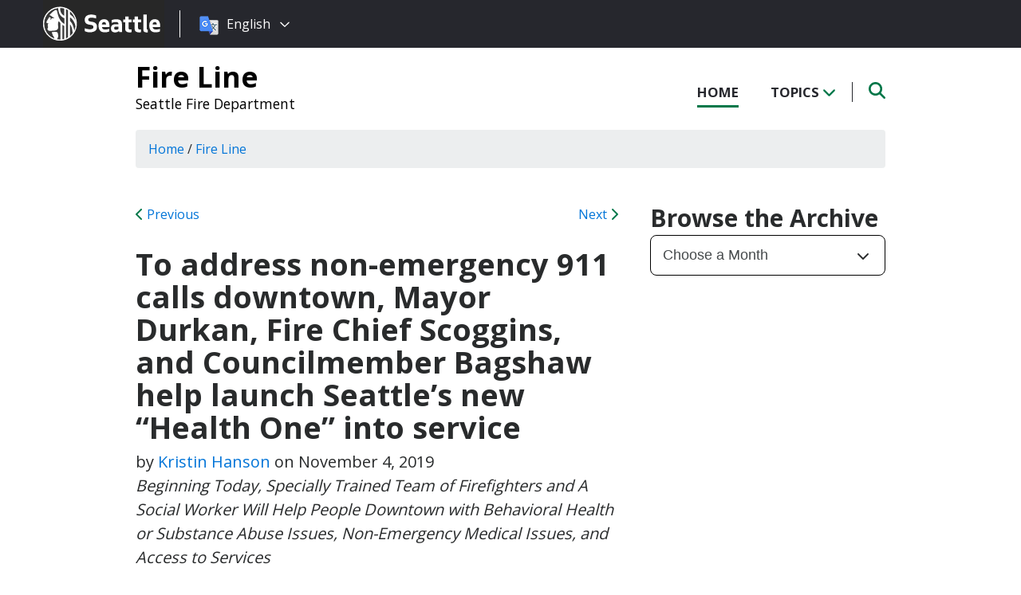

--- FILE ---
content_type: text/html; charset=UTF-8
request_url: https://fireline.seattle.gov/2019/11/04/to-address-non-emergency-911-calls-downtown-mayor-durkan-fire-chief-scoggins-and-councilmember-bagshaw-help-launch-seattles-new-health-one-into-service/
body_size: 13007
content:
<!DOCTYPE html PUBLIC "-//W3C//DTD XHTML 1.0 Transitional//EN" "http://www.w3.org/TR/xhtml1/DTD/xhtml1-transitional.dtd">
<html xmlns="http://www.w3.org/1999/xhtml" lang="en-US" xml:lang="en-US">
<head profile="http://gmpg.org/xfn/11">
<meta http-equiv="Content-Type" content="text/html; charset=UTF-8" />
	

<meta name="viewport" content="width=device-width, initial-scale=1" />
<meta name='robots' content='index, follow, max-image-preview:large, max-snippet:-1, max-video-preview:-1' />
	<style>img:is([sizes="auto" i], [sizes^="auto," i]) { contain-intrinsic-size: 3000px 1500px }</style>
	
	<!-- This site is optimized with the Yoast SEO plugin v26.8 - https://yoast.com/product/yoast-seo-wordpress/ -->
	<title>To address non-emergency 911 calls downtown, Mayor Durkan, Fire Chief Scoggins, and Councilmember Bagshaw help launch Seattle’s new “Health One” into service - Fire Line</title>
	<link rel="canonical" href="https://fireline.seattle.gov/2019/11/04/to-address-non-emergency-911-calls-downtown-mayor-durkan-fire-chief-scoggins-and-councilmember-bagshaw-help-launch-seattles-new-health-one-into-service/" />
	<meta property="og:locale" content="en_US" />
	<meta property="og:type" content="article" />
	<meta property="og:title" content="To address non-emergency 911 calls downtown, Mayor Durkan, Fire Chief Scoggins, and Councilmember Bagshaw help launch Seattle’s new “Health One” into service - Fire Line" />
	<meta property="og:description" content="Beginning Today, Specially Trained Team of Firefighters and A Social Worker Will Help People Downtown with Behavioral Health or Substance Abuse Issues, Non-Emergency Medical Issues, and Access to Services  Mayor’s 2020 Proposed Budget Being Considered by City Council Would Enhance Health One in Mid-2020 with Additional $400,000 Investment SEATTLE (November 4, 2019) – Mayor Jenny [&hellip;]" />
	<meta property="og:url" content="https://fireline.seattle.gov/2019/11/04/to-address-non-emergency-911-calls-downtown-mayor-durkan-fire-chief-scoggins-and-councilmember-bagshaw-help-launch-seattles-new-health-one-into-service/" />
	<meta property="og:site_name" content="Fire Line" />
	<meta property="article:published_time" content="2019-11-04T20:46:33+00:00" />
	<meta property="article:modified_time" content="2019-11-04T20:46:34+00:00" />
	<meta property="og:image" content="https://fireline.seattle.gov//wp-content/uploads/sites/21/2019/11/IMG_2298-1-1024x768.jpg" />
	<meta name="author" content="Kristin Hanson" />
	<meta name="twitter:card" content="summary_large_image" />
	<meta name="twitter:label1" content="Written by" />
	<meta name="twitter:data1" content="Kristin Hanson" />
	<meta name="twitter:label2" content="Est. reading time" />
	<meta name="twitter:data2" content="4 minutes" />
	<script type="application/ld+json" class="yoast-schema-graph">{"@context":"https://schema.org","@graph":[{"@type":"Article","@id":"https://fireline.seattle.gov/2019/11/04/to-address-non-emergency-911-calls-downtown-mayor-durkan-fire-chief-scoggins-and-councilmember-bagshaw-help-launch-seattles-new-health-one-into-service/#article","isPartOf":{"@id":"https://fireline.seattle.gov/2019/11/04/to-address-non-emergency-911-calls-downtown-mayor-durkan-fire-chief-scoggins-and-councilmember-bagshaw-help-launch-seattles-new-health-one-into-service/"},"author":{"name":"Kristin Hanson","@id":"https://fireline.seattle.gov/#/schema/person/ba9095d11c7876ab36282b7bfb7f3970"},"headline":"To address non-emergency 911 calls downtown, Mayor Durkan, Fire Chief Scoggins, and Councilmember Bagshaw help launch Seattle’s new “Health One” into service","datePublished":"2019-11-04T20:46:33+00:00","dateModified":"2019-11-04T20:46:34+00:00","mainEntityOfPage":{"@id":"https://fireline.seattle.gov/2019/11/04/to-address-non-emergency-911-calls-downtown-mayor-durkan-fire-chief-scoggins-and-councilmember-bagshaw-help-launch-seattles-new-health-one-into-service/"},"wordCount":875,"image":{"@id":"https://fireline.seattle.gov/2019/11/04/to-address-non-emergency-911-calls-downtown-mayor-durkan-fire-chief-scoggins-and-councilmember-bagshaw-help-launch-seattles-new-health-one-into-service/#primaryimage"},"thumbnailUrl":"https://fireline.seattle.gov//wp-content/uploads/sites/21/2019/11/IMG_2298-1-1024x768.jpg","articleSection":["Fire Line"],"inLanguage":"en-US"},{"@type":"WebPage","@id":"https://fireline.seattle.gov/2019/11/04/to-address-non-emergency-911-calls-downtown-mayor-durkan-fire-chief-scoggins-and-councilmember-bagshaw-help-launch-seattles-new-health-one-into-service/","url":"https://fireline.seattle.gov/2019/11/04/to-address-non-emergency-911-calls-downtown-mayor-durkan-fire-chief-scoggins-and-councilmember-bagshaw-help-launch-seattles-new-health-one-into-service/","name":"To address non-emergency 911 calls downtown, Mayor Durkan, Fire Chief Scoggins, and Councilmember Bagshaw help launch Seattle’s new “Health One” into service - Fire Line","isPartOf":{"@id":"https://fireline.seattle.gov/#website"},"primaryImageOfPage":{"@id":"https://fireline.seattle.gov/2019/11/04/to-address-non-emergency-911-calls-downtown-mayor-durkan-fire-chief-scoggins-and-councilmember-bagshaw-help-launch-seattles-new-health-one-into-service/#primaryimage"},"image":{"@id":"https://fireline.seattle.gov/2019/11/04/to-address-non-emergency-911-calls-downtown-mayor-durkan-fire-chief-scoggins-and-councilmember-bagshaw-help-launch-seattles-new-health-one-into-service/#primaryimage"},"thumbnailUrl":"https://fireline.seattle.gov//wp-content/uploads/sites/21/2019/11/IMG_2298-1-1024x768.jpg","datePublished":"2019-11-04T20:46:33+00:00","dateModified":"2019-11-04T20:46:34+00:00","author":{"@id":"https://fireline.seattle.gov/#/schema/person/ba9095d11c7876ab36282b7bfb7f3970"},"inLanguage":"en-US","potentialAction":[{"@type":"ReadAction","target":["https://fireline.seattle.gov/2019/11/04/to-address-non-emergency-911-calls-downtown-mayor-durkan-fire-chief-scoggins-and-councilmember-bagshaw-help-launch-seattles-new-health-one-into-service/"]}]},{"@type":"ImageObject","inLanguage":"en-US","@id":"https://fireline.seattle.gov/2019/11/04/to-address-non-emergency-911-calls-downtown-mayor-durkan-fire-chief-scoggins-and-councilmember-bagshaw-help-launch-seattles-new-health-one-into-service/#primaryimage","url":"https://fireline.seattle.gov//wp-content/uploads/sites/21/2019/11/IMG_2298-1-1024x768.jpg","contentUrl":"https://fireline.seattle.gov//wp-content/uploads/sites/21/2019/11/IMG_2298-1-1024x768.jpg"},{"@type":"WebSite","@id":"https://fireline.seattle.gov/#website","url":"https://fireline.seattle.gov/","name":"Fire Line","description":"Seattle Fire Department","potentialAction":[{"@type":"SearchAction","target":{"@type":"EntryPoint","urlTemplate":"https://fireline.seattle.gov/?s={search_term_string}"},"query-input":{"@type":"PropertyValueSpecification","valueRequired":true,"valueName":"search_term_string"}}],"inLanguage":"en-US"},{"@type":"Person","@id":"https://fireline.seattle.gov/#/schema/person/ba9095d11c7876ab36282b7bfb7f3970","name":"Kristin Hanson","url":"https://fireline.seattle.gov/author/kristin-tinsley/"}]}</script>
	<!-- / Yoast SEO plugin. -->


<link rel='dns-prefetch' href='//platform-api.sharethis.com' />
<link rel='dns-prefetch' href='//kit.fontawesome.com' />
<link rel='dns-prefetch' href='//fonts.googleapis.com' />
<link rel='dns-prefetch' href='//maxcdn.bootstrapcdn.com' />
<link rel="alternate" type="application/rss+xml" title="Fire Line &raquo; Feed" href="https://fireline.seattle.gov/feed/" />
<link rel="alternate" type="application/rss+xml" title="Fire Line &raquo; Comments Feed" href="https://fireline.seattle.gov/comments/feed/" />
<script type="text/javascript">
/* <![CDATA[ */
window._wpemojiSettings = {"baseUrl":"https:\/\/s.w.org\/images\/core\/emoji\/16.0.1\/72x72\/","ext":".png","svgUrl":"https:\/\/s.w.org\/images\/core\/emoji\/16.0.1\/svg\/","svgExt":".svg","source":{"concatemoji":"https:\/\/fireline.seattle.gov\/wp-includes\/js\/wp-emoji-release.min.js?ver=6.8.3"}};
/*! This file is auto-generated */
!function(s,n){var o,i,e;function c(e){try{var t={supportTests:e,timestamp:(new Date).valueOf()};sessionStorage.setItem(o,JSON.stringify(t))}catch(e){}}function p(e,t,n){e.clearRect(0,0,e.canvas.width,e.canvas.height),e.fillText(t,0,0);var t=new Uint32Array(e.getImageData(0,0,e.canvas.width,e.canvas.height).data),a=(e.clearRect(0,0,e.canvas.width,e.canvas.height),e.fillText(n,0,0),new Uint32Array(e.getImageData(0,0,e.canvas.width,e.canvas.height).data));return t.every(function(e,t){return e===a[t]})}function u(e,t){e.clearRect(0,0,e.canvas.width,e.canvas.height),e.fillText(t,0,0);for(var n=e.getImageData(16,16,1,1),a=0;a<n.data.length;a++)if(0!==n.data[a])return!1;return!0}function f(e,t,n,a){switch(t){case"flag":return n(e,"\ud83c\udff3\ufe0f\u200d\u26a7\ufe0f","\ud83c\udff3\ufe0f\u200b\u26a7\ufe0f")?!1:!n(e,"\ud83c\udde8\ud83c\uddf6","\ud83c\udde8\u200b\ud83c\uddf6")&&!n(e,"\ud83c\udff4\udb40\udc67\udb40\udc62\udb40\udc65\udb40\udc6e\udb40\udc67\udb40\udc7f","\ud83c\udff4\u200b\udb40\udc67\u200b\udb40\udc62\u200b\udb40\udc65\u200b\udb40\udc6e\u200b\udb40\udc67\u200b\udb40\udc7f");case"emoji":return!a(e,"\ud83e\udedf")}return!1}function g(e,t,n,a){var r="undefined"!=typeof WorkerGlobalScope&&self instanceof WorkerGlobalScope?new OffscreenCanvas(300,150):s.createElement("canvas"),o=r.getContext("2d",{willReadFrequently:!0}),i=(o.textBaseline="top",o.font="600 32px Arial",{});return e.forEach(function(e){i[e]=t(o,e,n,a)}),i}function t(e){var t=s.createElement("script");t.src=e,t.defer=!0,s.head.appendChild(t)}"undefined"!=typeof Promise&&(o="wpEmojiSettingsSupports",i=["flag","emoji"],n.supports={everything:!0,everythingExceptFlag:!0},e=new Promise(function(e){s.addEventListener("DOMContentLoaded",e,{once:!0})}),new Promise(function(t){var n=function(){try{var e=JSON.parse(sessionStorage.getItem(o));if("object"==typeof e&&"number"==typeof e.timestamp&&(new Date).valueOf()<e.timestamp+604800&&"object"==typeof e.supportTests)return e.supportTests}catch(e){}return null}();if(!n){if("undefined"!=typeof Worker&&"undefined"!=typeof OffscreenCanvas&&"undefined"!=typeof URL&&URL.createObjectURL&&"undefined"!=typeof Blob)try{var e="postMessage("+g.toString()+"("+[JSON.stringify(i),f.toString(),p.toString(),u.toString()].join(",")+"));",a=new Blob([e],{type:"text/javascript"}),r=new Worker(URL.createObjectURL(a),{name:"wpTestEmojiSupports"});return void(r.onmessage=function(e){c(n=e.data),r.terminate(),t(n)})}catch(e){}c(n=g(i,f,p,u))}t(n)}).then(function(e){for(var t in e)n.supports[t]=e[t],n.supports.everything=n.supports.everything&&n.supports[t],"flag"!==t&&(n.supports.everythingExceptFlag=n.supports.everythingExceptFlag&&n.supports[t]);n.supports.everythingExceptFlag=n.supports.everythingExceptFlag&&!n.supports.flag,n.DOMReady=!1,n.readyCallback=function(){n.DOMReady=!0}}).then(function(){return e}).then(function(){var e;n.supports.everything||(n.readyCallback(),(e=n.source||{}).concatemoji?t(e.concatemoji):e.wpemoji&&e.twemoji&&(t(e.twemoji),t(e.wpemoji)))}))}((window,document),window._wpemojiSettings);
/* ]]> */
</script>
<style id='wp-emoji-styles-inline-css' type='text/css'>

	img.wp-smiley, img.emoji {
		display: inline !important;
		border: none !important;
		box-shadow: none !important;
		height: 1em !important;
		width: 1em !important;
		margin: 0 0.07em !important;
		vertical-align: -0.1em !important;
		background: none !important;
		padding: 0 !important;
	}
</style>
<link rel='stylesheet' id='wp-block-library-css' href='https://fireline.seattle.gov/wp-includes/css/dist/block-library/style.min.css?ver=6.8.3' type='text/css' media='all' />
<style id='classic-theme-styles-inline-css' type='text/css'>
/*! This file is auto-generated */
.wp-block-button__link{color:#fff;background-color:#32373c;border-radius:9999px;box-shadow:none;text-decoration:none;padding:calc(.667em + 2px) calc(1.333em + 2px);font-size:1.125em}.wp-block-file__button{background:#32373c;color:#fff;text-decoration:none}
</style>
<style id='global-styles-inline-css' type='text/css'>
:root{--wp--preset--aspect-ratio--square: 1;--wp--preset--aspect-ratio--4-3: 4/3;--wp--preset--aspect-ratio--3-4: 3/4;--wp--preset--aspect-ratio--3-2: 3/2;--wp--preset--aspect-ratio--2-3: 2/3;--wp--preset--aspect-ratio--16-9: 16/9;--wp--preset--aspect-ratio--9-16: 9/16;--wp--preset--color--black: #000000;--wp--preset--color--cyan-bluish-gray: #abb8c3;--wp--preset--color--white: #ffffff;--wp--preset--color--pale-pink: #f78da7;--wp--preset--color--vivid-red: #cf2e2e;--wp--preset--color--luminous-vivid-orange: #ff6900;--wp--preset--color--luminous-vivid-amber: #fcb900;--wp--preset--color--light-green-cyan: #7bdcb5;--wp--preset--color--vivid-green-cyan: #00d084;--wp--preset--color--pale-cyan-blue: #8ed1fc;--wp--preset--color--vivid-cyan-blue: #0693e3;--wp--preset--color--vivid-purple: #9b51e0;--wp--preset--gradient--vivid-cyan-blue-to-vivid-purple: linear-gradient(135deg,rgba(6,147,227,1) 0%,rgb(155,81,224) 100%);--wp--preset--gradient--light-green-cyan-to-vivid-green-cyan: linear-gradient(135deg,rgb(122,220,180) 0%,rgb(0,208,130) 100%);--wp--preset--gradient--luminous-vivid-amber-to-luminous-vivid-orange: linear-gradient(135deg,rgba(252,185,0,1) 0%,rgba(255,105,0,1) 100%);--wp--preset--gradient--luminous-vivid-orange-to-vivid-red: linear-gradient(135deg,rgba(255,105,0,1) 0%,rgb(207,46,46) 100%);--wp--preset--gradient--very-light-gray-to-cyan-bluish-gray: linear-gradient(135deg,rgb(238,238,238) 0%,rgb(169,184,195) 100%);--wp--preset--gradient--cool-to-warm-spectrum: linear-gradient(135deg,rgb(74,234,220) 0%,rgb(151,120,209) 20%,rgb(207,42,186) 40%,rgb(238,44,130) 60%,rgb(251,105,98) 80%,rgb(254,248,76) 100%);--wp--preset--gradient--blush-light-purple: linear-gradient(135deg,rgb(255,206,236) 0%,rgb(152,150,240) 100%);--wp--preset--gradient--blush-bordeaux: linear-gradient(135deg,rgb(254,205,165) 0%,rgb(254,45,45) 50%,rgb(107,0,62) 100%);--wp--preset--gradient--luminous-dusk: linear-gradient(135deg,rgb(255,203,112) 0%,rgb(199,81,192) 50%,rgb(65,88,208) 100%);--wp--preset--gradient--pale-ocean: linear-gradient(135deg,rgb(255,245,203) 0%,rgb(182,227,212) 50%,rgb(51,167,181) 100%);--wp--preset--gradient--electric-grass: linear-gradient(135deg,rgb(202,248,128) 0%,rgb(113,206,126) 100%);--wp--preset--gradient--midnight: linear-gradient(135deg,rgb(2,3,129) 0%,rgb(40,116,252) 100%);--wp--preset--font-size--small: 13px;--wp--preset--font-size--medium: 20px;--wp--preset--font-size--large: 36px;--wp--preset--font-size--x-large: 42px;--wp--preset--spacing--20: 0.44rem;--wp--preset--spacing--30: 0.67rem;--wp--preset--spacing--40: 1rem;--wp--preset--spacing--50: 1.5rem;--wp--preset--spacing--60: 2.25rem;--wp--preset--spacing--70: 3.38rem;--wp--preset--spacing--80: 5.06rem;--wp--preset--shadow--natural: 6px 6px 9px rgba(0, 0, 0, 0.2);--wp--preset--shadow--deep: 12px 12px 50px rgba(0, 0, 0, 0.4);--wp--preset--shadow--sharp: 6px 6px 0px rgba(0, 0, 0, 0.2);--wp--preset--shadow--outlined: 6px 6px 0px -3px rgba(255, 255, 255, 1), 6px 6px rgba(0, 0, 0, 1);--wp--preset--shadow--crisp: 6px 6px 0px rgba(0, 0, 0, 1);}:where(.is-layout-flex){gap: 0.5em;}:where(.is-layout-grid){gap: 0.5em;}body .is-layout-flex{display: flex;}.is-layout-flex{flex-wrap: wrap;align-items: center;}.is-layout-flex > :is(*, div){margin: 0;}body .is-layout-grid{display: grid;}.is-layout-grid > :is(*, div){margin: 0;}:where(.wp-block-columns.is-layout-flex){gap: 2em;}:where(.wp-block-columns.is-layout-grid){gap: 2em;}:where(.wp-block-post-template.is-layout-flex){gap: 1.25em;}:where(.wp-block-post-template.is-layout-grid){gap: 1.25em;}.has-black-color{color: var(--wp--preset--color--black) !important;}.has-cyan-bluish-gray-color{color: var(--wp--preset--color--cyan-bluish-gray) !important;}.has-white-color{color: var(--wp--preset--color--white) !important;}.has-pale-pink-color{color: var(--wp--preset--color--pale-pink) !important;}.has-vivid-red-color{color: var(--wp--preset--color--vivid-red) !important;}.has-luminous-vivid-orange-color{color: var(--wp--preset--color--luminous-vivid-orange) !important;}.has-luminous-vivid-amber-color{color: var(--wp--preset--color--luminous-vivid-amber) !important;}.has-light-green-cyan-color{color: var(--wp--preset--color--light-green-cyan) !important;}.has-vivid-green-cyan-color{color: var(--wp--preset--color--vivid-green-cyan) !important;}.has-pale-cyan-blue-color{color: var(--wp--preset--color--pale-cyan-blue) !important;}.has-vivid-cyan-blue-color{color: var(--wp--preset--color--vivid-cyan-blue) !important;}.has-vivid-purple-color{color: var(--wp--preset--color--vivid-purple) !important;}.has-black-background-color{background-color: var(--wp--preset--color--black) !important;}.has-cyan-bluish-gray-background-color{background-color: var(--wp--preset--color--cyan-bluish-gray) !important;}.has-white-background-color{background-color: var(--wp--preset--color--white) !important;}.has-pale-pink-background-color{background-color: var(--wp--preset--color--pale-pink) !important;}.has-vivid-red-background-color{background-color: var(--wp--preset--color--vivid-red) !important;}.has-luminous-vivid-orange-background-color{background-color: var(--wp--preset--color--luminous-vivid-orange) !important;}.has-luminous-vivid-amber-background-color{background-color: var(--wp--preset--color--luminous-vivid-amber) !important;}.has-light-green-cyan-background-color{background-color: var(--wp--preset--color--light-green-cyan) !important;}.has-vivid-green-cyan-background-color{background-color: var(--wp--preset--color--vivid-green-cyan) !important;}.has-pale-cyan-blue-background-color{background-color: var(--wp--preset--color--pale-cyan-blue) !important;}.has-vivid-cyan-blue-background-color{background-color: var(--wp--preset--color--vivid-cyan-blue) !important;}.has-vivid-purple-background-color{background-color: var(--wp--preset--color--vivid-purple) !important;}.has-black-border-color{border-color: var(--wp--preset--color--black) !important;}.has-cyan-bluish-gray-border-color{border-color: var(--wp--preset--color--cyan-bluish-gray) !important;}.has-white-border-color{border-color: var(--wp--preset--color--white) !important;}.has-pale-pink-border-color{border-color: var(--wp--preset--color--pale-pink) !important;}.has-vivid-red-border-color{border-color: var(--wp--preset--color--vivid-red) !important;}.has-luminous-vivid-orange-border-color{border-color: var(--wp--preset--color--luminous-vivid-orange) !important;}.has-luminous-vivid-amber-border-color{border-color: var(--wp--preset--color--luminous-vivid-amber) !important;}.has-light-green-cyan-border-color{border-color: var(--wp--preset--color--light-green-cyan) !important;}.has-vivid-green-cyan-border-color{border-color: var(--wp--preset--color--vivid-green-cyan) !important;}.has-pale-cyan-blue-border-color{border-color: var(--wp--preset--color--pale-cyan-blue) !important;}.has-vivid-cyan-blue-border-color{border-color: var(--wp--preset--color--vivid-cyan-blue) !important;}.has-vivid-purple-border-color{border-color: var(--wp--preset--color--vivid-purple) !important;}.has-vivid-cyan-blue-to-vivid-purple-gradient-background{background: var(--wp--preset--gradient--vivid-cyan-blue-to-vivid-purple) !important;}.has-light-green-cyan-to-vivid-green-cyan-gradient-background{background: var(--wp--preset--gradient--light-green-cyan-to-vivid-green-cyan) !important;}.has-luminous-vivid-amber-to-luminous-vivid-orange-gradient-background{background: var(--wp--preset--gradient--luminous-vivid-amber-to-luminous-vivid-orange) !important;}.has-luminous-vivid-orange-to-vivid-red-gradient-background{background: var(--wp--preset--gradient--luminous-vivid-orange-to-vivid-red) !important;}.has-very-light-gray-to-cyan-bluish-gray-gradient-background{background: var(--wp--preset--gradient--very-light-gray-to-cyan-bluish-gray) !important;}.has-cool-to-warm-spectrum-gradient-background{background: var(--wp--preset--gradient--cool-to-warm-spectrum) !important;}.has-blush-light-purple-gradient-background{background: var(--wp--preset--gradient--blush-light-purple) !important;}.has-blush-bordeaux-gradient-background{background: var(--wp--preset--gradient--blush-bordeaux) !important;}.has-luminous-dusk-gradient-background{background: var(--wp--preset--gradient--luminous-dusk) !important;}.has-pale-ocean-gradient-background{background: var(--wp--preset--gradient--pale-ocean) !important;}.has-electric-grass-gradient-background{background: var(--wp--preset--gradient--electric-grass) !important;}.has-midnight-gradient-background{background: var(--wp--preset--gradient--midnight) !important;}.has-small-font-size{font-size: var(--wp--preset--font-size--small) !important;}.has-medium-font-size{font-size: var(--wp--preset--font-size--medium) !important;}.has-large-font-size{font-size: var(--wp--preset--font-size--large) !important;}.has-x-large-font-size{font-size: var(--wp--preset--font-size--x-large) !important;}
:where(.wp-block-post-template.is-layout-flex){gap: 1.25em;}:where(.wp-block-post-template.is-layout-grid){gap: 1.25em;}
:where(.wp-block-columns.is-layout-flex){gap: 2em;}:where(.wp-block-columns.is-layout-grid){gap: 2em;}
:root :where(.wp-block-pullquote){font-size: 1.5em;line-height: 1.6;}
</style>
<link rel='stylesheet' id='share-this-share-buttons-sticky-css' href='https://fireline.seattle.gov/wp-content/plugins/sharethis-share-buttons/css/mu-style.css?ver=1754714307' type='text/css' media='all' />
<link rel='stylesheet' id='font-montserrat-css' href='https://fonts.googleapis.com/css?family=Montserrat%3A700&#038;ver=6.8.3' type='text/css' media='all' />
<link rel='stylesheet' id='font-open-sans-css' href='https://fonts.googleapis.com/css?family=Open+Sans%3A400%2C700%2C800%2C600%2C300&#038;ver=6.8.3' type='text/css' media='all' />
<link rel='stylesheet' id='css-bootstrap-css' href='https://maxcdn.bootstrapcdn.com/bootstrap/4.0.0-alpha.6/css/bootstrap.min.css?ver=6.8.3' type='text/css' media='all' />
<link rel='stylesheet' id='sea18-css' href='https://fireline.seattle.gov/wp-content/themes/genesis-sea/style.css?ver=1.0.0' type='text/css' media='all' />
<script type="text/javascript" src="//platform-api.sharethis.com/js/sharethis.js?ver=2.3.6#property=65403f8fd92e3e001dab7f8c&amp;product=-buttons&amp;source=sharethis-share-buttons-wordpress" id="share-this-share-buttons-mu-js"></script>
<script type="text/javascript" src="https://fireline.seattle.gov/wp-includes/js/jquery/jquery.min.js?ver=3.7.1" id="jquery-core-js"></script>
<script type="text/javascript" src="https://fireline.seattle.gov/wp-includes/js/jquery/jquery-migrate.min.js?ver=3.4.1" id="jquery-migrate-js"></script>
<script type="text/javascript" src="https://fireline.seattle.gov/wp-content/themes/genesis-sea/assets/js/main.js?ver=1.0" id="js-main-js"></script>
<script type="text/javascript" src="https://kit.fontawesome.com/4ead295390.js?ver=6.8.3" id="js-fontawesome-js"></script>
<script type="text/javascript" src="https://fireline.seattle.gov/wp-content/themes/genesis-sea/assets/js/autoSeaBrand.js?ver=1.0" id="js-seabrand-js"></script>
<!--[if lt IE 9]>
<script type="text/javascript" src="https://fireline.seattle.gov/wp-content/themes/genesis/lib/js/html5shiv.min.js?ver=3.7.3" id="html5shiv-js"></script>
<![endif]-->
<link rel="https://api.w.org/" href="https://fireline.seattle.gov/wp-json/" /><link rel="alternate" title="JSON" type="application/json" href="https://fireline.seattle.gov/wp-json/wp/v2/posts/6422" /><link rel="EditURI" type="application/rsd+xml" title="RSD" href="https://fireline.seattle.gov/xmlrpc.php?rsd" />
<link rel='shortlink' href='https://fireline.seattle.gov/?p=6422' />
<link rel="alternate" title="oEmbed (JSON)" type="application/json+oembed" href="https://fireline.seattle.gov/wp-json/oembed/1.0/embed?url=https%3A%2F%2Ffireline.seattle.gov%2F2019%2F11%2F04%2Fto-address-non-emergency-911-calls-downtown-mayor-durkan-fire-chief-scoggins-and-councilmember-bagshaw-help-launch-seattles-new-health-one-into-service%2F" />
<link rel="alternate" title="oEmbed (XML)" type="text/xml+oembed" href="https://fireline.seattle.gov/wp-json/oembed/1.0/embed?url=https%3A%2F%2Ffireline.seattle.gov%2F2019%2F11%2F04%2Fto-address-non-emergency-911-calls-downtown-mayor-durkan-fire-chief-scoggins-and-councilmember-bagshaw-help-launch-seattles-new-health-one-into-service%2F&#038;format=xml" />

<link rel="apple-touch-icon-precomposed" sizes="57x57" href="/wp-content/themes/genesis-sea/assets/ico/apple-touch-icon-57x57.png" />
<link rel="apple-touch-icon-precomposed" sizes="114x114" href="/wp-content/themes/genesis-sea/assets/ico/apple-touch-icon-114x114.png" />
<link rel="apple-touch-icon-precomposed" sizes="72x72" href="/wp-content/themes/genesis-sea/assets/ico/apple-touch-icon-72x72.png" />
<link rel="apple-touch-icon-precomposed" sizes="144x144" href="/wp-content/themes/genesis-sea/assets/ico/apple-touch-icon-144x144.png" />
<link rel="apple-touch-icon-precomposed" sizes="60x60" href="/wp-content/themes/genesis-sea/assets/ico/apple-touch-icon-60x60.png" />
<link rel="apple-touch-icon-precomposed" sizes="120x120" href="/wp-content/themes/genesis-sea/assets/ico/apple-touch-icon-120x120.png" />
<link rel="apple-touch-icon-precomposed" sizes="76x76" href="/wp-content/themes/genesis-sea/assets/ico/apple-touch-icon-76x76.png" />
<link rel="apple-touch-icon-precomposed" sizes="152x152" href="/wp-content/themes/genesis-sea/assets/ico/apple-touch-icon-152x152.png" />
<link rel="icon" type="image/png" href="/wp-content/themes/genesis-sea/assets/ico/favicon-196x196.png" sizes="196x196" />
<link rel="icon" type="image/png" href="/wp-content/themes/genesis-sea/assets/ico/favicon-96x96.png" sizes="96x96" />
<link rel="icon" type="image/png" href="/wp-content/themes/genesis-sea/assets/ico/favicon-32x32.png" sizes="32x32" />
<link rel="icon" type="image/png" href="/wp-content/themes/genesis-sea/assets/ico/favicon-16x16.png" sizes="16x16" />
<link rel="icon" type="image/png" href="/wp-content/themes/genesis-sea/assets/ico/favicon-128.png" sizes="128x128" />
<link rel="shortcut icon" href="/wp-content/themes/genesis-sea/assets/ico/favicon.ico" type="image/x-icon">
<link rel="icon" href="/wp-content/themes/genesis-sea/assets/ico/favicon.ico" type="image/x-icon">
<meta name="application-name" content="&nbsp;" />
<meta name="msapplication-TileColor" content="#FFFFFF" />
<meta name="msapplication-TileImage" content="/wp-content/themes/genesis-sea/assets/ico/mstile-144x144.png" />
<meta name="msapplication-square70x70logo" content="/wp-content/themes/genesis-sea/assets/ico/mstile-70x70.png" />
<meta name="msapplication-square150x150logo" content="/wp-content/themes/genesis-sea/assets/ico/mstile-150x150.png" />
<meta name="msapplication-wide310x150logo" content="/wp-content/themes/genesis-sea/assets/ico/mstile-310x150.png" />
<meta name="msapplication-square310x310logo" content="/wp-content/themes/genesis-sea/assets/ico/mstile-310x310.png" /> 


    <!-- Universal Analytics Start -->
    <script>
    (function(i,s,o,g,r,a,m){i['GoogleAnalyticsObject']=r;i[r]=i[r]||function(){
    (i[r].q=i[r].q||[]).push(arguments)},i[r].l=1*new Date();a=s.createElement(o),
    m=s.getElementsByTagName(o)[0];a.async=1;a.src=g;m.parentNode.insertBefore(a,m)
    })(window,document,'script','//www.google-analytics.com/analytics.js','ga');

    ga('create', 'UA-25480780-1', 'auto');
    ga('create', 'UA-42479108-1','auto', {'name': 'rollup'}); // create rolltracker
    ga('send', 'pageview');  // blogs-gatc
    ga('rollup.send', 'pageview');  // Send pageview to rollup tracker.
    </script>
    <!-- Universal Analytics End -->

    <!-- Global site tag (gtag.js) - Google Analytics -->
    <script async src="https://www.googletagmanager.com/gtag/js?id=G-KQ5MT81MZG"></script>
    <script>
    window.dataLayer = window.dataLayer || [];
    function gtag(){dataLayer.push(arguments);}
    gtag('js', new Date());

    gtag('config', 'G-KQ5MT81MZG');
    </script>



<!--[if lt IE 9]>
    <script src="//html5shiv.googlecode.com/svn/trunk/html5.js"></script>
    <script>window.html5 || document.write('<script src="js/vendor/html5shiv.js"><\/script>')</script>
<![endif]-->
</head>
<!--[if lt IE 8]>
    <p class="browserupgrade">You are using an <strong>outdated</strong> browser. Please <a href="http://browsehappy.com/">upgrade your browser</a> to improve your experience.</p>
<![endif]-->


<body class="wp-singular post-template-default single single-post postid-6422 single-format-standard wp-theme-genesis wp-child-theme-genesis-sea header-image header-full-width content-sidebar">

<script>
    var seaBrandConfig = {
        translation: true,
        search: false,
        footer: false,
    }  
</script>
<div id="deptHeader">
    <div class="container">
        <div id="deptInfo">            
            <a href="/" class="blogTitle">Fire Line</a>

                            <a href="https://www.seattle.gov/fire" target="_blank" class="deptTitle">Seattle Fire Department</a>
                    </div>
        <div id="top-nav_Wrap">
            <nav id="top-nav">
                <ul id="top-nav_List">
                    <li><a href="/" >Home</a></li>
                    <li><button id="topicToggle" class="current-menu-item">Topics <i class="fas fa-chevron-down"></i></button></li>
                                        <li><button id="searchToggle" class=""><span class="fa-solid fa-search"></span></button></li>
                </ul>
            </nav>
            <div id="top-nav_LeftGradient">
                <svg width="100%" height="25">
                    <linearGradient id="grad1" x1="0%" y1="0%" x2="100%" y2="0%">
                        <stop offset="0%" style="stop-color:rgb(255,255,255);stop-opacity:1" />
                        <stop offset="100%" style="stop-color:rgb(255,255,255);stop-opacity:0" />
                    </linearGradient>
                    <rect width="100%" height="25" style="fill:url(#grad1);" />
                </svg>
            </div>
            <div id="top-nav_RightGradient">
                <svg width="100%" height="25">
                    <linearGradient id="grad2" x1="100%" y1="0%" x2="0%" y2="0%">
                        <stop offset="0%" style="stop-color:rgb(255,255,255);stop-opacity:1" />
                        <stop offset="100%" style="stop-color:rgb(255,255,255);stop-opacity:0" />
                    </linearGradient>
                    <rect width="100%" height="25" style="fill:url(#grad2);" />
                </svg>
            </div>
        </div>
    </div>
</div>
<div id="search" class="">
    <div class="container">
        <form role="search" method="get" action="/">
            <label for="qS" class="sr-only">Search</label>
            <input id="qS" type="text" class="form-control" name="s" placeholder="Type then hit enter to search..." aria-labeledby="searchButton">
            <button id="searchButton" type="submit" class="btn" name="btnSearch" value="Search">
                Search
            </button>                                               
        </form>
    </div>
</div>
<div id="topics">
    <div class="container">
        <h2>Find Posts By Topic</h2>
        <div id="subnav"><ul id="menu-topics" class="menu genesis-nav-menu menu-secondary"><li id="menu-item-7474" class="menu-item menu-item-type-taxonomy menu-item-object-category menu-item-7474"><a href="https://fireline.seattle.gov/category/fire-safety-and-education/">Fire Safety and Education</a></li>
<li id="menu-item-7475" class="menu-item menu-item-type-taxonomy menu-item-object-category menu-item-7475"><a href="https://fireline.seattle.gov/category/incidents/">Incidents</a></li>
<li id="menu-item-7476" class="menu-item menu-item-type-taxonomy menu-item-object-category menu-item-7476"><a href="https://fireline.seattle.gov/category/department-highlights/">Department Highlights</a></li>
<li id="menu-item-7477" class="menu-item menu-item-type-taxonomy menu-item-object-category menu-item-7477"><a href="https://fireline.seattle.gov/category/in-the-community/">In the Community</a></li>
<li id="menu-item-7478" class="menu-item menu-item-type-taxonomy menu-item-object-category menu-item-7478"><a href="https://fireline.seattle.gov/category/news-and-alerts/">News and Alerts</a></li>
<li id="menu-item-7479" class="menu-item menu-item-type-taxonomy menu-item-object-category menu-item-7479"><a href="https://fireline.seattle.gov/category/health-and-injury-prevention/">Health and Injury Prevention</a></li>
</ul></div>    </div>
</div>


<div class="container"><div class="breadcrumb"><a href="https://fireline.seattle.gov/"><span class="breadcrumb-link-text-wrap" itemprop="name">Home</span></a> <span aria-label="breadcrumb separator">/</span> <a href="https://fireline.seattle.gov/category/fire-line/"><span class="breadcrumb-link-text-wrap" itemprop="name">Fire Line</span></a></div><div id="content-sidebar-wrap"><div id="content" class="hfeed"><div class="next-prev"><a href="https://fireline.seattle.gov/2019/10/31/end-of-daylight-saving-time-reminder-check-your-smoke-and-carbon-monoxide-alarms-and-replace-batteries/" rel="prev"><i class="fas fa-chevron-left"></i> Previous</a><a href="https://fireline.seattle.gov/2019/11/15/seattle-fire-to-implement-new-initiative-in-2020-to-avoid-preventable-alarms/" rel="next">Next <i class="fas fa-chevron-right"></i></a></div><div class="post-6422 post type-post status-publish format-standard hentry category-fire-line entry"><h1 class="entry-title">To address non-emergency 911 calls downtown, Mayor Durkan, Fire Chief Scoggins, and Councilmember Bagshaw help launch Seattle’s new “Health One” into service</h1>
<div class="post-info">by <span class="author vcard"><span class="fn"><a href="https://fireline.seattle.gov/author/kristin-tinsley/" rel="author">Kristin Hanson</a></span></span> on <span class="date published time" title="2019-11-04T12:46:33-08:00">November 4, 2019</span> </div><div class="entry-content"><div style="margin-top: 0px; margin-bottom: 0px;" class="sharethis-inline-share-buttons" ></div>
<p><em>Beginning Today, Specially Trained Team of Firefighters and A Social Worker Will Help People Downtown with Behavioral Health or Substance Abuse Issues, Non-Emergency Medical Issues, and Access to Services  </em></p>



<p><em>Mayor’s 2020 Proposed Budget Being Considered by City Council Would Enhance Health One in Mid-2020 with Additional $400,000 Investment</em> </p>



<figure class="wp-block-image"><img decoding="async" width="1024" height="768" src="https://fireline.seattle.gov//wp-content/uploads/sites/21/2019/11/IMG_2298-1-1024x768.jpg" alt="" class="wp-image-6424" srcset="https://fireline.seattle.gov/wp-content/uploads/sites/21/2019/11/IMG_2298-1-1024x768.jpg 1024w, https://fireline.seattle.gov/wp-content/uploads/sites/21/2019/11/IMG_2298-1-300x225.jpg 300w, https://fireline.seattle.gov/wp-content/uploads/sites/21/2019/11/IMG_2298-1-768x576.jpg 768w, https://fireline.seattle.gov/wp-content/uploads/sites/21/2019/11/IMG_2298-1-600x450.jpg 600w, https://fireline.seattle.gov/wp-content/uploads/sites/21/2019/11/IMG_2298-1.jpg 2048w" sizes="(max-width: 1024px) 100vw, 1024px" /></figure>



<p><strong>SEATTLE </strong>(November 4, 2019) – Mayor Jenny Durkan, Fire Chief Harold Scoggins, and Councilmember Sally Bagshaw today helped launch Seattle’s new “Health One” unit into service to help address non-emergency 911 calls downtown. Beginning today, the Health One unit, which is staffed with a team of specially trained Seattle Fire Department (SFD) firefighters and a civilian social worker, will help people with non-emergency 911 requests for issues like substance abuse, non-emergency medical issues, and a need to access services. </p>



<p>The team will provide alternatives to transporting individuals to emergency departments, allowing SFD units to focus on emergencies like structure fire and vehicle collisions.</p>



<p>“We are taking an important step for a healthier downtown. As our city grows, our ability to deliver emergency and non-emergency responses needs to keep up. Here in Seattle, we pioneered Medic One, which became the gold standard in emergency health response and now we are pioneering Health One for non-emergency cases,” said Mayor Durkan. “Thank you to Councilmember Sally Bagshaw for her vision and leadership in making this pilot a reality. And as always, thank you to the members of the Seattle Fire Department for all they do to serve our communities.”</p>



<p>In 2018, 42 percent of SFD’s medical calls were deemed “low acuity” calls. These calls dispatched an SFD unit and generally resulted in no action or a non-emergency transport by an ambulance provider to a hospital’s emergency department.&nbsp; </p>



<p>Many of the low acuity calls received by SFD are related to homelessness, mental health, social needs, drug and alcohol use and chronic medical issues. These are healthcare needs that a typical emergency medical response unit is not well equipped to address. SFD can now look beyond the traditional method of transporting patients to an emergency room, and connect them with the appropriate services. </p>



<p>The department has designated a vehicle that will serve as the Health One unit and be stationed at SFD Headquarters at 2<sup>nd</sup> Ave. and Main St. The unit will operate from 9 a.m. to 7 p.m., Monday through Thursday, responding to calls in the downtown core and adjacent neighborhoods, to include Capitol Hill.</p>



<p>“The two firefighters and civilian social worker we’ve assigned to this unit have received in-depth specialized training on how to address the needs of the patients served by Health One. They are equipped with the resources necessary to provide patients with individually tailored services and diversion options,” <strong>said Fire Chief Harold Scoggins. </strong></p>



<p>Referral and transport resources will include urgent and primary care, next day appointments, connection with behavioral health organizations, referral to homeless outreach and shelters, case management within SFD’s High Utilizer and Vulnerable Adult programs and more. In addition to standard emergency medical services equipment, the vehicle is also equipped with outreach supplies for unsheltered clients.</p>



<p>“This pilot program is designed to improve both the patient outcome and reduce wear &amp; tear on our first responders.&nbsp; I am grateful to Fire Chief Scoggins, our fire fighters and all who help us keep our community healthy,”<strong>said Councilmember Bagshaw.</strong>&nbsp; &nbsp; </p>



<p>“This program will allow the Seattle Fire Department to work efficiently and focus our limited resources on true emergencies – including structure fires, vehicle accidents, gas leaks, hazardous materials spills, urban search and rescue, and life-threatening medical emergencies, just to name a few. At the same time, it will also allow our firefighters to work in partnership with social service agencies to provide the best care possible for all the residents of Seattle,” <strong>said Seattle Firefighters Local 27 President Kenny Stuart.</strong></p>



<p><a href="https://durkan.seattle.gov/2019/09/as-part-of-her-2020-proposed-budget-mayor-durkan-announces-new-investments-to-increase-support-for-seattles-first-responders-expand-medical-and-treatment-services-for-most-vulnerable-commun/">As part of her 2020 Proposed Budget, Seattle Mayor Jenny Durkan proposed investing an additional $400,000 in mid 2020 to enhance the Health One program</a>. Councilmember Bagshaw allocated $475,000 to the Seattle Fire Department in the 2019 budget, and SFD allocated an additional $25,000 for the program. This brings the total to $900,000, which is funded for a full year. </p>



<p>The Seattle Fire Department is also the recipient of an Innovation Funding award from the King County Accountable Community of Health, HealthierHere. This award, for $300,00, will fund program research and analysis support, an additional case manager, and specialized case management software.</p>



<p>The department’s Mobile Integrated Health program manager will closely monitor responses of the Health One unit, and adapt as necessary to improve the patient experience and outcomes of individuals who access the 911 system for non-emergency complaints. </p>



<p>SFD has worked extensively with other City and County partners to research and complement existing programs already in place, such as the Seattle Police Mobile Crisis Unit and County-supported Mobile Crisis Team. The City’s Emergency Response Interdepartmental Team, which consists of SFD, Human Services Department, Seattle Police Department and Public Health Seattle-King County, continues to assess how the City can best address the needs of the people who most frequently utilize the City’s emergency response system, and how interventions might mitigate challenges faced by emergency responders when engaging with frequent utilizers.&nbsp; </p>
</div><div class="post-meta"><span class="categories">Filed Under: <a href="https://fireline.seattle.gov/category/fire-line/" rel="category tag">Fire Line</a></span> <div class="sharethis-inline-share-buttons"></div></div></div><div class="next-prev"><a href="https://fireline.seattle.gov/2019/10/31/end-of-daylight-saving-time-reminder-check-your-smoke-and-carbon-monoxide-alarms-and-replace-batteries/" rel="prev"><i class="fas fa-chevron-left"></i> Previous</a><a href="https://fireline.seattle.gov/2019/11/15/seattle-fire-to-implement-new-initiative-in-2020-to-avoid-preventable-alarms/" rel="next">Next <i class="fas fa-chevron-right"></i></a></div></div><div id="sidebar" class="sidebar widget-area"><div class="widget widget-archive">
					<h4>Browse the Archive</h4>
					<div class="select-container">
						<select class="form-control form-control-lg" name="archive-dropdown" aria-label="Choose a Month" onchange="document.location.href=this.options[this.selectedIndex].value;">
			    			<option value="">Choose a Month</option>	<option value='https://fireline.seattle.gov/2026/01/'> January 2026 &nbsp;(1)</option>
	<option value='https://fireline.seattle.gov/2025/12/'> December 2025 &nbsp;(3)</option>
	<option value='https://fireline.seattle.gov/2025/11/'> November 2025 &nbsp;(3)</option>
	<option value='https://fireline.seattle.gov/2025/10/'> October 2025 &nbsp;(6)</option>
	<option value='https://fireline.seattle.gov/2025/09/'> September 2025 &nbsp;(6)</option>
	<option value='https://fireline.seattle.gov/2025/08/'> August 2025 &nbsp;(2)</option>
	<option value='https://fireline.seattle.gov/2025/07/'> July 2025 &nbsp;(7)</option>
	<option value='https://fireline.seattle.gov/2025/06/'> June 2025 &nbsp;(6)</option>
	<option value='https://fireline.seattle.gov/2025/05/'> May 2025 &nbsp;(3)</option>
	<option value='https://fireline.seattle.gov/2025/04/'> April 2025 &nbsp;(5)</option>
	<option value='https://fireline.seattle.gov/2025/02/'> February 2025 &nbsp;(3)</option>
	<option value='https://fireline.seattle.gov/2025/01/'> January 2025 &nbsp;(2)</option>
	<option value='https://fireline.seattle.gov/2024/12/'> December 2024 &nbsp;(1)</option>
	<option value='https://fireline.seattle.gov/2024/11/'> November 2024 &nbsp;(5)</option>
	<option value='https://fireline.seattle.gov/2024/10/'> October 2024 &nbsp;(4)</option>
	<option value='https://fireline.seattle.gov/2024/09/'> September 2024 &nbsp;(5)</option>
	<option value='https://fireline.seattle.gov/2024/08/'> August 2024 &nbsp;(3)</option>
	<option value='https://fireline.seattle.gov/2024/07/'> July 2024 &nbsp;(9)</option>
	<option value='https://fireline.seattle.gov/2024/06/'> June 2024 &nbsp;(8)</option>
	<option value='https://fireline.seattle.gov/2024/05/'> May 2024 &nbsp;(4)</option>
	<option value='https://fireline.seattle.gov/2024/04/'> April 2024 &nbsp;(4)</option>
	<option value='https://fireline.seattle.gov/2024/03/'> March 2024 &nbsp;(3)</option>
	<option value='https://fireline.seattle.gov/2024/02/'> February 2024 &nbsp;(3)</option>
	<option value='https://fireline.seattle.gov/2024/01/'> January 2024 &nbsp;(7)</option>
	<option value='https://fireline.seattle.gov/2023/12/'> December 2023 &nbsp;(3)</option>
	<option value='https://fireline.seattle.gov/2023/11/'> November 2023 &nbsp;(8)</option>
	<option value='https://fireline.seattle.gov/2023/10/'> October 2023 &nbsp;(8)</option>
	<option value='https://fireline.seattle.gov/2023/09/'> September 2023 &nbsp;(6)</option>
	<option value='https://fireline.seattle.gov/2023/08/'> August 2023 &nbsp;(6)</option>
	<option value='https://fireline.seattle.gov/2023/07/'> July 2023 &nbsp;(8)</option>
	<option value='https://fireline.seattle.gov/2023/06/'> June 2023 &nbsp;(8)</option>
	<option value='https://fireline.seattle.gov/2023/05/'> May 2023 &nbsp;(7)</option>
	<option value='https://fireline.seattle.gov/2023/04/'> April 2023 &nbsp;(4)</option>
	<option value='https://fireline.seattle.gov/2023/03/'> March 2023 &nbsp;(13)</option>
	<option value='https://fireline.seattle.gov/2023/02/'> February 2023 &nbsp;(8)</option>
	<option value='https://fireline.seattle.gov/2023/01/'> January 2023 &nbsp;(3)</option>
	<option value='https://fireline.seattle.gov/2022/12/'> December 2022 &nbsp;(8)</option>
	<option value='https://fireline.seattle.gov/2022/11/'> November 2022 &nbsp;(8)</option>
	<option value='https://fireline.seattle.gov/2022/10/'> October 2022 &nbsp;(7)</option>
	<option value='https://fireline.seattle.gov/2022/09/'> September 2022 &nbsp;(3)</option>
	<option value='https://fireline.seattle.gov/2022/08/'> August 2022 &nbsp;(5)</option>
	<option value='https://fireline.seattle.gov/2022/07/'> July 2022 &nbsp;(4)</option>
	<option value='https://fireline.seattle.gov/2022/06/'> June 2022 &nbsp;(7)</option>
	<option value='https://fireline.seattle.gov/2022/05/'> May 2022 &nbsp;(9)</option>
	<option value='https://fireline.seattle.gov/2022/04/'> April 2022 &nbsp;(4)</option>
	<option value='https://fireline.seattle.gov/2022/03/'> March 2022 &nbsp;(7)</option>
	<option value='https://fireline.seattle.gov/2022/02/'> February 2022 &nbsp;(3)</option>
	<option value='https://fireline.seattle.gov/2022/01/'> January 2022 &nbsp;(6)</option>
	<option value='https://fireline.seattle.gov/2021/12/'> December 2021 &nbsp;(9)</option>
	<option value='https://fireline.seattle.gov/2021/11/'> November 2021 &nbsp;(6)</option>
	<option value='https://fireline.seattle.gov/2021/10/'> October 2021 &nbsp;(10)</option>
	<option value='https://fireline.seattle.gov/2021/09/'> September 2021 &nbsp;(1)</option>
	<option value='https://fireline.seattle.gov/2021/08/'> August 2021 &nbsp;(6)</option>
	<option value='https://fireline.seattle.gov/2021/07/'> July 2021 &nbsp;(6)</option>
	<option value='https://fireline.seattle.gov/2021/06/'> June 2021 &nbsp;(3)</option>
	<option value='https://fireline.seattle.gov/2021/05/'> May 2021 &nbsp;(7)</option>
	<option value='https://fireline.seattle.gov/2021/04/'> April 2021 &nbsp;(11)</option>
	<option value='https://fireline.seattle.gov/2021/03/'> March 2021 &nbsp;(7)</option>
	<option value='https://fireline.seattle.gov/2021/02/'> February 2021 &nbsp;(12)</option>
	<option value='https://fireline.seattle.gov/2021/01/'> January 2021 &nbsp;(6)</option>
	<option value='https://fireline.seattle.gov/2020/12/'> December 2020 &nbsp;(9)</option>
	<option value='https://fireline.seattle.gov/2020/11/'> November 2020 &nbsp;(4)</option>
	<option value='https://fireline.seattle.gov/2020/10/'> October 2020 &nbsp;(8)</option>
	<option value='https://fireline.seattle.gov/2020/09/'> September 2020 &nbsp;(9)</option>
	<option value='https://fireline.seattle.gov/2020/08/'> August 2020 &nbsp;(8)</option>
	<option value='https://fireline.seattle.gov/2020/07/'> July 2020 &nbsp;(11)</option>
	<option value='https://fireline.seattle.gov/2020/06/'> June 2020 &nbsp;(13)</option>
	<option value='https://fireline.seattle.gov/2020/05/'> May 2020 &nbsp;(15)</option>
	<option value='https://fireline.seattle.gov/2020/04/'> April 2020 &nbsp;(10)</option>
	<option value='https://fireline.seattle.gov/2020/03/'> March 2020 &nbsp;(12)</option>
	<option value='https://fireline.seattle.gov/2020/02/'> February 2020 &nbsp;(9)</option>
	<option value='https://fireline.seattle.gov/2020/01/'> January 2020 &nbsp;(8)</option>
	<option value='https://fireline.seattle.gov/2019/12/'> December 2019 &nbsp;(6)</option>
	<option value='https://fireline.seattle.gov/2019/11/'> November 2019 &nbsp;(7)</option>
	<option value='https://fireline.seattle.gov/2019/10/'> October 2019 &nbsp;(13)</option>
	<option value='https://fireline.seattle.gov/2019/09/'> September 2019 &nbsp;(8)</option>
	<option value='https://fireline.seattle.gov/2019/08/'> August 2019 &nbsp;(5)</option>
	<option value='https://fireline.seattle.gov/2019/07/'> July 2019 &nbsp;(5)</option>
	<option value='https://fireline.seattle.gov/2019/06/'> June 2019 &nbsp;(5)</option>
	<option value='https://fireline.seattle.gov/2019/05/'> May 2019 &nbsp;(6)</option>
	<option value='https://fireline.seattle.gov/2019/04/'> April 2019 &nbsp;(5)</option>
	<option value='https://fireline.seattle.gov/2019/03/'> March 2019 &nbsp;(5)</option>
	<option value='https://fireline.seattle.gov/2019/02/'> February 2019 &nbsp;(6)</option>
	<option value='https://fireline.seattle.gov/2019/01/'> January 2019 &nbsp;(7)</option>
	<option value='https://fireline.seattle.gov/2018/12/'> December 2018 &nbsp;(5)</option>
	<option value='https://fireline.seattle.gov/2018/11/'> November 2018 &nbsp;(5)</option>
	<option value='https://fireline.seattle.gov/2018/10/'> October 2018 &nbsp;(10)</option>
	<option value='https://fireline.seattle.gov/2018/09/'> September 2018 &nbsp;(3)</option>
	<option value='https://fireline.seattle.gov/2018/08/'> August 2018 &nbsp;(6)</option>
	<option value='https://fireline.seattle.gov/2018/07/'> July 2018 &nbsp;(10)</option>
	<option value='https://fireline.seattle.gov/2018/06/'> June 2018 &nbsp;(3)</option>
	<option value='https://fireline.seattle.gov/2018/05/'> May 2018 &nbsp;(12)</option>
	<option value='https://fireline.seattle.gov/2018/04/'> April 2018 &nbsp;(3)</option>
	<option value='https://fireline.seattle.gov/2018/02/'> February 2018 &nbsp;(11)</option>
	<option value='https://fireline.seattle.gov/2018/01/'> January 2018 &nbsp;(4)</option>
</select>
					 	<span class="sr-hidden fa fa-chevron-down" onclick="jQuery(this).siblings('select').select();"></span>
					 </div>
				</div></div></div></div>
<footer id="footer">
    
    <div id="allBlogs">
        <div class="container">
            <button id="allBlogsToggle">All Seattle.gov Blogs <i class="fas fa-chevron-down"></i></button>
        </div>
        <div id="theBlogs">
            <div class="container">
                <nav>
                    <div>
  <h3>City Administration</h3>
  <ul>
    <li><a target="_blank" href="https://wilson.seattle.gov/">Office of the Mayor</a></li>
    <li><a target="_blank" href="https://council.seattle.gov/">Seattle City Council</a></li>
    <li><a target="_blank" href="https://bottomline.seattle.gov/">The Bottom Line</a></li>
    <li><a target="_blank" href="https://thebuyline.seattle.gov/">The Buy Line</a></li>
    <li><a target="_blank" href="https://consultants.seattle.gov/">Consultant Connection</a></li>
    <li><a target="_blank" href="https://fasblog.seattle.gov/">Finance and Administrative Services</a></li>
    <li><a target="_blank" href="https://courts.seattle.gov/">For the Record</a></li>
  </ul>
</div>

<div>
  <h3>Public Safety</h3>
  <ul>
    <li><a target="_blank" href="https://alert.seattle.gov/">Alert Seattle</a></li>
    <li><a target="_blank" href="https://fireline.seattle.gov/">Fire Line</a></li>
    <li><a target="_blank" href="https://spdblotter.seattle.gov/">SPD Blotter</a></li>
    <li><a target="_blank" href="https://withcare.seattle.gov/">With CARE</a></li>
  </ul>
</div>

<div>
  <h3>Assistance and Utilities</h3>
  <ul>
    <li><a target="_blank" href="https://atyourservice.seattle.gov/">At Your Service</a></li>
    <li><a target="_blank" href="https://ocr.seattle.gov/">Civil Rights Now</a></li>
    <li><a target="_blank" href="https://humaninterests.seattle.gov/">Human Interests</a></li>
    <li><a target="_blank" href="https://powerlines.seattle.gov/">Powerlines</a></li>
    <li><a target="_blank" href="https://welcoming.seattle.gov/">Welcoming Seattle</a></li>
  </ul>
</div>

<div>
  <h3>Learning and Education</h3>
  <ul>
    <li><a target="_blank" href="https://innovation-hub.seattle.gov/">Innovation Hub</a></li>
    <li><a target="_blank" href="https://greenspace.seattle.gov/">Greenspace</a></li>
    <li><a target="_blank" href="https://thescoop.seattle.gov/">The Scoop</a></li>
    <li><a target="_blank" href="https://techtalk.seattle.gov/">TechTalk</a></li>
    <li><a target="_blank" href="https://education.seattle.gov/">What's the DEEL</a></li>
  </ul>
</div>

<div>
  <h3>Explore the City</h3>
  <ul>
    <li><a target="_blank" href="https://artbeat.seattle.gov/">Art Beat</a></li>
    <li><a target="_blank" href="https://centerspotlight.seattle.gov/">Center Spotlight</a></li>
    <li><a target="_blank" href="https://frontporch.seattle.gov/">Front Porch</a></li>
    <li><a target="_blank" href="https://parkways.seattle.gov/">Parkways</a></li>
    <li><a target="_blank" href="https://primarysources.seattle.gov/">Primary Sources</a></li>
    <li><a target="_blank" href="https://take21.seattlechannel.org/">Take 21</a></li>
  </ul>
</div>

<div>
  <h3>Transportation and Development</h3>
  <ul>
    <li><a target="_blank" href="https://housing.seattle.gov/">At Home</a></li>
    <li><a target="_blank" href="https://buildingconnections.seattle.gov/">Building Connections</a></li>
    <li><a target="_blank" href="https://dailyplanit.seattle.gov/">Daily Plan It</a></li>
    <li><a target="_blank" href="https://sdotblog.seattle.gov/">Seattle Department of Transportation Blog</a></li>
  </ul>
</div>                </nav>
            </div>
        </div>
    </div>

    <div class="seafooter18Wrapper department">
        <div class="container" id="seafooter18">
            <div class="row borderBottomNone">
                

                <div class="col-xs-12 col-sm-12 col-md-12 col-lg-12 departmentExcerpt"><p>The Seattle Fire Department (SFD) has 33 fire stations located throughout the City. SFD deploys engine companies, ladder companies, and aid and medic units to mitigate loss of life and property resulting from fires, medical emergencies, and other disasters.</p></div>             
            </div>
        </div>
    </div>

    <div class="clearfix"></div>

    <div class="footerBottom18Wrapper">
        <div class="container" id="footerBottom18">
            <div class="row borderBottomNone">
                <div class="col-xs-12 col-sm-12 col-md-12 col-lg-12 footerContainer copyRight">
                    <div class="cosLogo"></div>
                   
                </div>
                <div class="col-xs-12 col-sm-12 col-md-12 col-lg-12 footerContainer subLinks">
                    <h2 class="hidden">Policies</h2>
                    <span class="link">
						<a href="//www.seattle.gov/digital">About Our Digital Properties</a>
                    </span>
                    <span class="link">
                        <a href="//www.seattle.gov/tech/initiatives/privacy/about-the-privacy-program">Privacy Policy</a>
                    </span>
                    <span class="link">
                        <a href="//www.seattle.gov/americans-with-disabilities-act">ADA Notice</a>
                    </span>
                </div>
            </div>
        </div>
    </div>

    </footer>
 

<script type="speculationrules">
{"prefetch":[{"source":"document","where":{"and":[{"href_matches":"\/*"},{"not":{"href_matches":["\/wp-*.php","\/wp-admin\/*","\/wp-content\/uploads\/sites\/21\/*","\/wp-content\/*","\/wp-content\/plugins\/*","\/wp-content\/themes\/genesis-sea\/*","\/wp-content\/themes\/genesis\/*","\/*\\?(.+)"]}},{"not":{"selector_matches":"a[rel~=\"nofollow\"]"}},{"not":{"selector_matches":".no-prefetch, .no-prefetch a"}}]},"eagerness":"conservative"}]}
</script>
<span id="bruteprotect_uptime_check_string" style="display:none;">7ads6x98y</span><script type="text/javascript" src="https://fireline.seattle.gov/wp-content/themes/genesis-sea/assets/js/top-nav.js?ver=1.0" id="js-top-nav-js"></script>
<div id="searchDismiss"></div>
<script>(function(){function c(){var b=a.contentDocument||a.contentWindow.document;if(b){var d=b.createElement('script');d.innerHTML="window.__CF$cv$params={r:'9c611cb21ca7ad68',t:'MTc2OTc3NzYwNS4wMDAwMDA='};var a=document.createElement('script');a.nonce='';a.src='/cdn-cgi/challenge-platform/scripts/jsd/main.js';document.getElementsByTagName('head')[0].appendChild(a);";b.getElementsByTagName('head')[0].appendChild(d)}}if(document.body){var a=document.createElement('iframe');a.height=1;a.width=1;a.style.position='absolute';a.style.top=0;a.style.left=0;a.style.border='none';a.style.visibility='hidden';document.body.appendChild(a);if('loading'!==document.readyState)c();else if(window.addEventListener)document.addEventListener('DOMContentLoaded',c);else{var e=document.onreadystatechange||function(){};document.onreadystatechange=function(b){e(b);'loading'!==document.readyState&&(document.onreadystatechange=e,c())}}}})();</script></body>
</html>


--- FILE ---
content_type: application/javascript; charset=UTF-8
request_url: https://fireline.seattle.gov/cdn-cgi/challenge-platform/h/b/scripts/jsd/d251aa49a8a3/main.js?
body_size: 8839
content:
window._cf_chl_opt={AKGCx8:'b'};~function(W6,zS,zY,zv,zT,ze,zb,zZ,W0,W2){W6=F,function(z,W,WT,W5,N,R){for(WT={z:392,W:475,N:511,R:603,d:530,n:397,y:500,c:571,H:577},W5=F,N=z();!![];)try{if(R=-parseInt(W5(WT.z))/1*(-parseInt(W5(WT.W))/2)+parseInt(W5(WT.N))/3+parseInt(W5(WT.R))/4+parseInt(W5(WT.d))/5+-parseInt(W5(WT.n))/6+-parseInt(W5(WT.y))/7*(parseInt(W5(WT.c))/8)+-parseInt(W5(WT.H))/9,W===R)break;else N.push(N.shift())}catch(d){N.push(N.shift())}}(a,230340),zS=this||self,zY=zS[W6(473)],zv={},zv[W6(575)]='o',zv[W6(418)]='s',zv[W6(373)]='u',zv[W6(573)]='z',zv[W6(608)]='n',zv[W6(486)]='I',zv[W6(438)]='b',zT=zv,zS[W6(460)]=function(z,W,N,R,N2,N1,N0,Ww,y,M,Q,X,C,h,D){if(N2={z:548,W:526,N:556,R:402,d:526,n:556,y:605,c:436,H:472,M:436,Q:357,f:554,X:604,C:529,h:381,D:585,E:479,V:371,s:535,l:386},N1={z:390,W:604,N:388,R:416},N0={z:374,W:470,N:455,R:524},Ww=W6,y={'uVHBh':function(E,V){return E===V},'wSClb':function(E,V){return E(V)},'OMOAO':function(E,V,s,O){return E(V,s,O)},'hWyvr':function(E,V,s){return E(V,s)},'tsezw':function(E,V,s){return E(V,s)},'mKZIY':function(E,V){return E+V},'RqfWx':function(E,V,s){return E(V,s)}},W===null||void 0===W)return R;for(M=y[Ww(N2.z)](zJ,W),z[Ww(N2.W)][Ww(N2.N)]&&(M=M[Ww(N2.R)](z[Ww(N2.d)][Ww(N2.n)](W))),M=z[Ww(N2.y)][Ww(N2.c)]&&z[Ww(N2.H)]?z[Ww(N2.y)][Ww(N2.M)](new z[(Ww(N2.H))](M)):function(E,Wa,V){for(Wa=Ww,E[Wa(N1.z)](),V=0;V<E[Wa(N1.W)];y[Wa(N1.N)](E[V],E[V+1])?E[Wa(N1.R)](V+1,1):V+=1);return E}(M),Q='nAsAaAb'.split('A'),Q=Q[Ww(N2.Q)][Ww(N2.f)](Q),X=0;X<M[Ww(N2.X)];C=M[X],h=y[Ww(N2.C)](zB,z,W,C),Q(h)?(D=h==='s'&&!z[Ww(N2.h)](W[C]),Ww(N2.D)===N+C?y[Ww(N2.E)](H,N+C,h):D||y[Ww(N2.V)](H,y[Ww(N2.s)](N,C),W[C])):y[Ww(N2.l)](H,N+C,h),X++);return R;function H(E,V,Wu){Wu=F,Object[Wu(N0.z)][Wu(N0.W)][Wu(N0.N)](R,V)||(R[V]=[]),R[V][Wu(N0.R)](E)}},ze=W6(595)[W6(600)](';'),zb=ze[W6(357)][W6(554)](ze),zS[W6(477)]=function(W,N,N7,WF,R,n,y,H,M,C,Q){for(N7={z:562,W:442,N:389,R:537,d:562,n:604,y:406,c:411,H:442,M:604,Q:389,f:467,X:524,C:367},WF=W6,R={},R[WF(N7.z)]=function(X,C){return X<C},R[WF(N7.W)]=function(X,C){return C===X},R[WF(N7.N)]=function(X,C){return C===X},n=R,y=Object[WF(N7.R)](N),H=0;n[WF(N7.d)](H,y[WF(N7.n)]);H++)if(WF(N7.y)!==WF(N7.c)){if(M=y[H],n[WF(N7.H)]('f',M)&&(M='N'),W[M]){for(Q=0;Q<N[y[H]][WF(N7.M)];n[WF(N7.Q)](-1,W[M][WF(N7.f)](N[y[H]][Q]))&&(zb(N[y[H]][Q])||W[M][WF(N7.X)]('o.'+N[y[H]][Q])),Q++);}else W[M]=N[y[H]][WF(N7.C)](function(X){return'o.'+X})}else return C={},C.r={},C.e=C,C},zZ=null,W0=zU(),W2=function(ps,pV,pE,pn,pz,pF,WC,W,N,R,d){return ps={z:503,W:569,N:525,R:557,d:606,n:574,y:474,c:572,H:565,M:454,Q:457},pV={z:481,W:474,N:459,R:493,d:513,n:383,y:549,c:597,H:402,M:537,Q:528,f:437,X:600,C:487,h:588,D:493,E:469,V:531,s:428,l:468,O:552,x:524,I:428,g:360,K:541,k:493,S:417,Y:375,v:493,T:428,j:360,B:378,J:568,e:601,b:493,L:433,Z:593,A:365},pE={z:495,W:597,N:419,R:419,d:567,n:499,y:524,c:580,H:414,M:544,Q:560,f:604},pn={z:375},pz={z:463},pF={z:378,W:604,N:379,R:610,d:593,n:374,y:470,c:455,H:453,M:374,Q:470,f:455,X:484,C:600,h:374,D:455,E:507,V:414,s:382,l:524,O:414,x:508,I:516,g:463,K:524,k:394,S:449,Y:559,v:493,T:394,j:382,B:524,J:541,e:541,b:497,L:374,Z:414,A:524,i:378,G:566,o:587,m:524,P:524,U:393,u0:527,u1:588,u2:524,u3:434,u4:541,u5:568},WC=W6,W={'lDauH':WC(ps.z),'deImO':function(n,c){return n==c},'dHkBw':WC(ps.W),'aaWgb':WC(ps.N),'OtbNz':function(n,c){return n+c},'npFFI':WC(ps.R),'IYzIx':function(n,c){return n>c},'TgihH':function(n,c){return n-c},'UQrEf':function(n,c){return n>c},'BjaYM':function(n,c){return n<<c},'XHeVE':function(n,c){return c==n},'KCQWd':function(n,c){return n|c},'ussEx':function(n,c){return n<<c},'FDggx':function(n,c){return c==n},'RaYxP':function(n,y){return n(y)},'HRBCh':function(n,c){return n>c},'jDpSU':function(n,c){return c|n},'okJYU':function(n,c){return n==c},'BiUTJ':function(n,c){return n<<c},'rZYMU':function(n,c){return c&n},'gssAk':function(n,y){return n(y)},'pQGHb':function(n,y){return n(y)},'QlDTc':function(n,c){return n-c},'AZjsf':function(n,c){return n<c},'tmAwd':function(n,y){return n(y)},'boMtE':WC(ps.d),'hGucx':function(n,c){return n!==c},'CLMQd':WC(ps.n),'ebCKk':WC(ps.y),'oSstW':function(n,c){return n!=c},'PFJHJ':WC(ps.c),'PRijD':WC(ps.H),'RTiSh':function(n,c){return n<c},'XmlME':function(n,c){return c==n},'PAAar':function(n,c){return n*c},'Dopfh':function(n,c){return n!=c},'fMShO':function(n,c){return n<c},'RFefu':function(n,c){return c&n},'nhKyf':function(n,y){return n(y)},'sYzWF':function(n,c){return n==c},'jBLzv':function(n,c){return n+c},'WNNpA':function(n,c){return n==c}},N=String[WC(ps.M)],R={'h':function(n,pw){return pw={z:591,W:593},null==n?'':R.g(n,6,function(y,Wh){return Wh=F,W[Wh(pw.z)][Wh(pw.W)](y)})},'g':function(y,H,M,WD,Q,X,C,D,E,V,s,O,x,I,K,S,Y,T,j,B){if(WD=WC,W[WD(pF.z)](null,y))return'';for(X={},C={},D='',E=2,V=3,s=2,O=[],x=0,I=0,K=0;K<y[WD(pF.W)];K+=1)if(W[WD(pF.N)]!==W[WD(pF.R)]){if(S=y[WD(pF.d)](K),Object[WD(pF.n)][WD(pF.y)][WD(pF.c)](X,S)||(X[S]=V++,C[S]=!0),Y=W[WD(pF.H)](D,S),Object[WD(pF.M)][WD(pF.Q)][WD(pF.f)](X,Y))D=Y;else for(T=W[WD(pF.X)][WD(pF.C)]('|'),j=0;!![];){switch(T[j++]){case'0':if(Object[WD(pF.h)][WD(pF.y)][WD(pF.D)](C,D)){if(W[WD(pF.E)](256,D[WD(pF.V)](0))){for(Q=0;Q<s;x<<=1,I==W[WD(pF.s)](H,1)?(I=0,O[WD(pF.l)](M(x)),x=0):I++,Q++);for(B=D[WD(pF.O)](0),Q=0;W[WD(pF.x)](8,Q);x=W[WD(pF.I)](x,1)|1.18&B,W[WD(pF.g)](I,H-1)?(I=0,O[WD(pF.l)](M(x)),x=0):I++,B>>=1,Q++);}else{for(B=1,Q=0;Q<s;x=B|x<<1,I==W[WD(pF.s)](H,1)?(I=0,O[WD(pF.K)](M(x)),x=0):I++,B=0,Q++);for(B=D[WD(pF.V)](0),Q=0;16>Q;x=W[WD(pF.k)](W[WD(pF.S)](x,1),B&1.84),W[WD(pF.Y)](I,H-1)?(I=0,O[WD(pF.K)](M(x)),x=0):I++,B>>=1,Q++);}E--,E==0&&(E=Math[WD(pF.v)](2,s),s++),delete C[D]}else for(B=X[D],Q=0;Q<s;x=W[WD(pF.T)](x<<1,1&B),I==W[WD(pF.j)](H,1)?(I=0,O[WD(pF.B)](W[WD(pF.J)](M,x)),x=0):I++,B>>=1,Q++);continue;case'1':X[Y]=V++;continue;case'2':D=W[WD(pF.e)](String,S);continue;case'3':E--;continue;case'4':0==E&&(E=Math[WD(pF.v)](2,s),s++);continue}break}}else R[WD(pF.b)]=B,E();if(D!==''){if(Object[WD(pF.L)][WD(pF.Q)][WD(pF.f)](C,D)){if(256>D[WD(pF.O)](0)){for(Q=0;Q<s;x<<=1,H-1==I?(I=0,O[WD(pF.l)](M(x)),x=0):I++,Q++);for(B=D[WD(pF.Z)](0),Q=0;8>Q;x=x<<1.04|1&B,I==W[WD(pF.j)](H,1)?(I=0,O[WD(pF.A)](M(x)),x=0):I++,B>>=1,Q++);}else{for(B=1,Q=0;Q<s;x=B|x<<1.51,W[WD(pF.i)](I,H-1)?(I=0,O[WD(pF.B)](W[WD(pF.J)](M,x)),x=0):I++,B=0,Q++);for(B=D[WD(pF.Z)](0),Q=0;W[WD(pF.G)](16,Q);x=W[WD(pF.o)](x<<1,B&1),W[WD(pF.Y)](I,H-1)?(I=0,O[WD(pF.m)](W[WD(pF.J)](M,x)),x=0):I++,B>>=1,Q++);}E--,W[WD(pF.Y)](0,E)&&(E=Math[WD(pF.v)](2,s),s++),delete C[D]}else for(B=X[D],Q=0;Q<s;x=1.78&B|x<<1.2,I==W[WD(pF.j)](H,1)?(I=0,O[WD(pF.P)](M(x)),x=0):I++,B>>=1,Q++);E--,W[WD(pF.U)](0,E)&&s++}for(B=2,Q=0;Q<s;x=W[WD(pF.u0)](x,1)|W[WD(pF.u1)](B,1),H-1==I?(I=0,O[WD(pF.u2)](W[WD(pF.u3)](M,x)),x=0):I++,B>>=1,Q++);for(;;)if(x<<=1,H-1==I){O[WD(pF.A)](W[WD(pF.u4)](M,x));break}else I++;return O[WD(pF.u5)]('')},'j':function(n,pq,pf,pR,pN,pW,Wx,y){if(pq={z:425,W:606,N:551,R:414,d:358,n:524,y:414,c:594,H:377,M:466,Q:582,f:421,X:524,C:398,h:596,D:408,E:517,V:403,s:524,l:493},pf={z:468},pR={z:422},pN={z:490},pW={z:382},Wx=WC,y={'KMyKc':function(c,H,Wq){return Wq=F,W[Wq(pz.z)](c,H)},'EVUXq':function(c,H,WE){return WE=F,W[WE(pW.z)](c,H)},'uOolm':function(c,H,WV){return WV=F,W[WV(pN.z)](c,H)},'fZyru':function(c,H){return c<<H},'dneiQ':function(c,H,Ws){return Ws=F,W[Ws(pR.z)](c,H)},'fQmQl':function(c,H){return c>H},'TLBmZ':function(c,H,Wl){return Wl=F,W[Wl(pn.z)](c,H)},'ovfpU':function(c,H){return c|H},'MQGGw':function(c,H){return H==c},'BhXFj':function(c,H){return c-H},'reqVT':function(c,H){return c<H},'DDzkn':function(c,H){return c<<H},'jdDxT':function(c,H,WO){return WO=F,W[WO(pf.z)](c,H)},'bPgZR':function(c,H){return c|H},'fMgmI':function(c,H){return c<<H},'suSgg':function(c,H){return H&c},'xCsmR':function(c,H){return c==H},'rZxFj':W[Wx(pE.z)]},W[Wx(pE.W)](W[Wx(pE.N)],W[Wx(pE.R)])){for(j=0;B<J;b<<=1,y[Wx(pE.d)](L,y[Wx(pE.n)](Z,1))?(A=0,i[Wx(pE.y)](y[Wx(pE.c)](G,o)),m=0):P++,e++);for(U=u0[Wx(pE.H)](0),u1=0;8>u2;u4=y[Wx(pE.M)](u5,1)|1&u6,u7==y[Wx(pE.Q)](u8,1)?(u9=0,uu[Wx(pE.y)](uw(ua)),uF=0):uz++,uW>>=1,u3++);}else return null==n?'':''==n?null:R.i(n[Wx(pE.f)],32768,function(H,WI){if(WI=Wx,y[WI(pq.z)]!==WI(pq.W)){if(y[WI(pq.N)](256,uh[WI(pq.R)](0))){for(wK=0;y[WI(pq.d)](wk,wS);wv<<=1,wj-1==wT?(wB=0,wJ[WI(pq.n)](we(wb)),wL=0):wZ++,wY++);for(wt=wA[WI(pq.y)](0),wr=0;8>wi;wo=y[WI(pq.c)](wm<<1.71,1.64&wP),y[WI(pq.H)](wU,y[WI(pq.M)](a0,1))?(a1=0,a2[WI(pq.n)](a3(a4)),a5=0):a6++,a7>>=1,wG++);}else{for(a8=1,a9=0;y[WI(pq.Q)](au,aw);aF=y[WI(pq.f)](az,1)|aW,ap-1==aN?(aR=0,ad[WI(pq.X)](y[WI(pq.C)](an,ay)),ac=0):aH++,aM=0,aa++);for(aQ=af[WI(pq.y)](0),aX=0;16>aC;aD=y[WI(pq.h)](y[WI(pq.D)](aq,1),y[WI(pq.E)](aE,1)),y[WI(pq.V)](aV,as-1)?(al=0,aO[WI(pq.s)](ax(aI)),ag=0):aK++,ak>>=1,ah++);}wE--,wV==0&&(ws=wl[WI(pq.l)](2,wO),wx++),delete wI[wg]}else return n[WI(pq.R)](H)})},'i':function(y,H,M,Wg,Q,X,C,D,E,V,s,O,x,I,K,S,B,Z,Y,T,j){if(Wg=WC,W[Wg(pV.z)]!==Wg(pV.W))W(Wg(pV.N));else{for(Q=[],X=4,C=4,D=3,E=[],O=M(0),x=H,I=1,V=0;3>V;Q[V]=V,V+=1);for(K=0,S=Math[Wg(pV.R)](2,2),s=1;W[Wg(pV.d)](s,S);)if(W[Wg(pV.n)]===W[Wg(pV.y)]){for(Z=[];W[Wg(pV.c)](null,y);Z=Z[Wg(pV.H)](Q[Wg(pV.M)](H)),M=Q[Wg(pV.Q)](O));return Z}else for(Y=Wg(pV.f)[Wg(pV.X)]('|'),T=0;!![];){switch(Y[T++]){case'0':x==0&&(x=H,O=M(I++));continue;case'1':s<<=1;continue;case'2':K|=(W[Wg(pV.C)](0,j)?1:0)*s;continue;case'3':x>>=1;continue;case'4':j=W[Wg(pV.h)](O,x);continue}break}switch(K){case 0:for(K=0,S=Math[Wg(pV.D)](2,8),s=1;S!=s;j=W[Wg(pV.h)](O,x),x>>=1,W[Wg(pV.E)](0,x)&&(x=H,O=M(I++)),K|=W[Wg(pV.V)](0<j?1:0,s),s<<=1);B=N(K);break;case 1:for(K=0,S=Math[Wg(pV.R)](2,16),s=1;W[Wg(pV.s)](s,S);j=O&x,x>>=1,x==0&&(x=H,O=W[Wg(pV.l)](M,I++)),K|=(W[Wg(pV.O)](0,j)?1:0)*s,s<<=1);B=N(K);break;case 2:return''}for(V=Q[3]=B,E[Wg(pV.x)](B);;){if(I>y)return'';for(K=0,S=Math[Wg(pV.D)](2,D),s=1;W[Wg(pV.I)](s,S);j=W[Wg(pV.g)](O,x),x>>=1,0==x&&(x=H,O=W[Wg(pV.K)](M,I++)),K|=(0<j?1:0)*s,s<<=1);switch(B=K){case 0:for(K=0,S=Math[Wg(pV.k)](2,8),s=1;s!=S;j=x&O,x>>=1,0==x&&(x=H,O=W[Wg(pV.S)](M,I++)),K|=(W[Wg(pV.Y)](0,j)?1:0)*s,s<<=1);Q[C++]=N(K),B=C-1,X--;break;case 1:for(K=0,S=Math[Wg(pV.v)](2,16),s=1;W[Wg(pV.T)](s,S);j=W[Wg(pV.j)](O,x),x>>=1,W[Wg(pV.B)](0,x)&&(x=H,O=M(I++)),K|=(W[Wg(pV.C)](0,j)?1:0)*s,s<<=1);Q[C++]=N(K),B=C-1,X--;break;case 2:return E[Wg(pV.J)]('')}if(W[Wg(pV.e)](0,X)&&(X=Math[Wg(pV.b)](2,D),D++),Q[B])B=Q[B];else if(C===B)B=W[Wg(pV.L)](V,V[Wg(pV.Z)](0));else return null;E[Wg(pV.x)](B),Q[C++]=V+B[Wg(pV.Z)](0),X--,V=B,W[Wg(pV.A)](0,X)&&(X=Math[Wg(pV.b)](2,D),D++)}}}},d={},d[WC(ps.Q)]=R.h,d}(),W3();function zt(z,Nw,Nu,WW,W,N){Nw={z:451,W:368,N:592},Nu={z:430,W:420},WW=W6,W={'XpmvD':WW(Nw.z),'VzBzj':function(R,d){return R(d)},'ELcnU':WW(Nw.W)},N=zL(),zP(N.r,function(R,WN){WN=WW,typeof z===W[WN(Nu.z)]&&W[WN(Nu.W)](z,R),zi()}),N.e&&W1(W[WW(Nw.N)],N.e)}function zJ(z,WA,W9,W){for(WA={z:402,W:537,N:528},W9=W6,W=[];z!==null;W=W[W9(WA.z)](Object[W9(WA.W)](z)),z=Object[W9(WA.N)](z));return W}function zr(){return zA()!==null}function zB(z,W,N,Wt,W8,R,n,y){R=(Wt={z:575,W:570,N:410,R:426,d:538,n:399,y:446,c:550,H:445,M:523,Q:518,f:612,X:514,C:615,h:400,D:611,E:451,V:561,s:561,l:605,O:536,x:523},W8=W6,{'mGnNY':function(H,M){return H<M},'HBMPB':function(H,M){return H(M)},'tpHuB':function(H,M){return H+M},'qjWek':function(H,M){return M==H},'rbYTk':W8(Wt.z),'yQiHP':W8(Wt.W),'OOMpR':function(H,M){return H===M},'PpYru':W8(Wt.N),'qAMxC':W8(Wt.R)});try{n=W[N]}catch(H){return'i'}if(R[W8(Wt.d)](null,n))return void 0===n?'u':'x';if(R[W8(Wt.d)](R[W8(Wt.n)],typeof n)){if(W8(Wt.W)!==R[W8(Wt.y)])return R[W8(Wt.c)](N[W8(Wt.H)](),R);else try{if(R[W8(Wt.M)](R[W8(Wt.Q)],R[W8(Wt.f)]))R[W8(Wt.X)](N,R[W8(Wt.C)](W8(Wt.h),R[W8(Wt.D)]));else if(R[W8(Wt.d)](W8(Wt.E),typeof n[W8(Wt.V)]))return n[W8(Wt.s)](function(){}),'p'}catch(X){}}return z[W8(Wt.l)][W8(Wt.O)](n)?'a':n===z[W8(Wt.l)]?'D':R[W8(Wt.x)](!0,n)?'T':!1===n?'F':(y=typeof n,W8(Wt.E)==y?zj(z,n)?'N':'f':zT[y]||'?')}function zm(NM,Wy,W,N,R,d,n){return NM={z:391,W:409,N:450,R:492,d:391,n:409},Wy=W6,W={},W[Wy(NM.z)]=function(c,H){return c>H},W[Wy(NM.W)]=function(c,H){return c-H},N=W,R=3600,d=zo(),n=Math[Wy(NM.N)](Date[Wy(NM.R)]()/1e3),N[Wy(NM.d)](N[Wy(NM.n)](n,d),R)?![]:!![]}function zi(Nd,WR,z,W){if(Nd={z:613,W:589,N:372,R:401,d:456,n:464,y:361,c:534},WR=W6,z={'nPKpM':function(N,R){return N(R)},'Wujat':WR(Nd.z),'RXuHQ':function(N,R){return N===R},'QAbiF':WR(Nd.W),'MPGuE':WR(Nd.N)},W=zA(),z[WR(Nd.R)](W,null)){if(z[WR(Nd.d)]===z[WR(Nd.n)])z[WR(Nd.y)](W,z[WR(Nd.c)]);else return}zZ=(zZ&&z[WR(Nd.y)](clearTimeout,zZ),setTimeout(function(){zt()},W*1e3))}function a(pJ){return pJ='mKZIY,isArray,keys,qjWek,randomUUID,nqdMO,RaYxP,SFzlM,hjcGS,fZyru,rlipP,location,iframe,wSClb,PRijD,mGnNY,fQmQl,fMShO,readyState,bind,event,getOwnPropertyNames,0|3|4|1|2,__CF$cv$params,FDggx,dneiQ,catch,sUMEb,parent,pkLOA2,wJsKH,HRBCh,KMyKc,join,jrrAr,tnlkZ,24mVbGNp,HrJYv,symbol,dpCrg,object,DOMContentLoaded,450108fJVezk,postMessage,4|2|3|1|0,uOolm,mszwb,reqVT,api,loading,d.cookie,chctx,jDpSU,rZYMU,NWCig,CnwA5,lDauH,ELcnU,charAt,ovfpU,_cf_chl_opt;JJgc4;PJAn2;kJOnV9;IWJi4;OHeaY1;DqMg0;FKmRv9;LpvFx1;cAdz2;PqBHf2;nFZCC5;ddwW5;pRIb1;rxvNi8;RrrrA2;erHi9,bPgZR,hGucx,AKGCx8,ySBNY,split,sYzWF,POST,560204heXVMW,length,Array,aJXvU,error,number,send,aaWgb,status,qAMxC,success,qJCCW,tpHuB,/invisible/jsd,XMLHttpRequest,includes,TLBmZ,LRmiB4,RFefu,nPKpM,kZqcj,href,TYlZ6,WNNpA,/jsd/oneshot/d251aa49a8a3/0.9262252100502651:1769775981:2VEDo_DiDnUEvsrmzYl24TCZLaQKAwtzJVfzzSF-Ah0/,map,error on cf_chl_props,diLwl,ucnxk,tsezw,AnsAl,undefined,prototype,AZjsf,DeOTJ,MQGGw,deImO,dHkBw,clientInformation,isNaN,TgihH,PFJHJ,xezDP,ObVSK,RqfWx,AKxsT,uVHBh,KnWen,sort,WMLoS,3481wCRvNM,okJYU,KCQWd,stringify,Function,2210364xtWbMN,jdDxT,rbYTk,http-code:,RXuHQ,concat,xCsmR,JlFcg,open,FVTyV,[native code],fMgmI,exBDI,DohGa,LpMqM,ontimeout,GFCBW,charCodeAt,SVOPT,splice,nhKyf,string,CLMQd,VzBzj,DDzkn,QlDTc,appendChild,log,rZxFj,VIPYC,RTBxb,Dopfh,HQUVJ,XpmvD,tabIndex,onload,jBLzv,gssAk,navigator,from,4|3|0|2|1,boolean,lIloo,kheIX,detail,xfgBw,yGcYA,/cdn-cgi/challenge-platform/h/,random,yQiHP,xhr-error,qOWyu,ussEx,floor,function,errorInfoObject,OtbNz,fromCharCode,call,QAbiF,eMSFZYQfNmZJ,contentWindow,timeout,pRIb1,onerror,display: none,XHeVE,MPGuE,SSTpq3,BhXFj,indexOf,tmAwd,XmlME,hasOwnProperty,aUjz8,Set,document,QtcxS,14mYXIfL,AdeF3,rxvNi8,vcYzB,hWyvr,OByaD,ebCKk,JBxy9,uBwIy,npFFI,style,bigint,RTiSh,_cf_chl_opt,toString,pQGHb,/b/ov1/0.9262252100502651:1769775981:2VEDo_DiDnUEvsrmzYl24TCZLaQKAwtzJVfzzSF-Ah0/,now,pow,removeChild,boMtE,createElement,onreadystatechange,KRwuA,EVUXq,240317XEdwnF,body,contentDocument,zbAtxlhR$WF6JZMwnC9Oac51HiSVG-+Np8dqPD4us3rLITKjUfkY2XBmEegy70oQv,4|0|2|5|3|7|1|6,kqIfh,addEventListener,IYzIx,UQrEf,JtsmH,sid,1364394rlvZcZ,cloudflare-invisible,oSstW,HBMPB,IoHWw,BjaYM,suSgg,PpYru,LAqQe,source,EnORk,jsd,OOMpR,push,trVxg,Object,BiUTJ,getPrototypeOf,OMOAO,662615EMBciY,PAAar,rYKpg,QTvNr,Wujat'.split(','),a=function(){return pJ},a()}function zU(NO,Wf){return NO={z:539},Wf=W6,crypto&&crypto[Wf(NO.z)]?crypto[Wf(NO.z)]():''}function zo(Ny,Wn,z){return Ny={z:558,W:450},Wn=W6,z=zS[Wn(Ny.z)],Math[Wn(Ny.W)](+atob(z.t))}function W4(R,d,pB,Wv,n,y,c,H){if(pB={z:545,W:515,N:613,R:540,d:512,n:448,y:607,c:583,H:545,M:515,Q:520,f:510,X:555,C:563,h:578,D:520,E:512,V:510,s:441},Wv=W6,n={},n[Wv(pB.z)]=function(M,Q){return Q===M},n[Wv(pB.W)]=Wv(pB.N),n[Wv(pB.R)]=Wv(pB.d),n[Wv(pB.n)]=Wv(pB.y),y=n,!R[Wv(pB.c)])return;y[Wv(pB.H)](d,y[Wv(pB.M)])?(c={},c[Wv(pB.Q)]=y[Wv(pB.R)],c[Wv(pB.f)]=R.r,c[Wv(pB.X)]=Wv(pB.N),zS[Wv(pB.C)][Wv(pB.h)](c,'*')):(H={},H[Wv(pB.D)]=Wv(pB.E),H[Wv(pB.V)]=R.r,H[Wv(pB.X)]=y[Wv(pB.n)],H[Wv(pB.s)]=d,zS[Wv(pB.C)][Wv(pB.h)](H,'*'))}function zA(Nz,Wp,W,N,R,d,n,y){for(Nz={z:385,W:362,N:608,R:439,d:579,n:600,y:439,c:558},Wp=W6,W={},W[Wp(Nz.z)]=function(c,H){return c!==H},W[Wp(Nz.W)]=Wp(Nz.N),W[Wp(Nz.R)]=function(c,H){return c<H},N=W,R=Wp(Nz.d)[Wp(Nz.n)]('|'),d=0;!![];){switch(R[d++]){case'0':return n;case'1':if(N[Wp(Nz.z)](typeof n,N[Wp(Nz.W)])||N[Wp(Nz.y)](n,30))return null;continue;case'2':if(!y)return null;continue;case'3':n=y.i;continue;case'4':y=zS[Wp(Nz.c)];continue}break}}function F(u,w,z,W){return u=u-357,z=a(),W=z[u],W}function zj(z,W,Wj,W7){return Wj={z:396,W:396,N:374,R:489,d:455,n:467,y:407},W7=W6,W instanceof z[W7(Wj.z)]&&0<z[W7(Wj.W)][W7(Wj.N)][W7(Wj.R)][W7(Wj.d)](W)[W7(Wj.n)](W7(Wj.y))}function W1(d,n,Ng,WX,y,c,H,M,Q,f,X,C,h,D,E,V){if(Ng={z:480,W:614,N:444,R:519,d:522,n:476,y:364,c:504,H:600,M:614,Q:488,f:598,X:491,C:616,h:590,D:590,E:465,V:465,s:359,l:564,O:488,x:471,I:482,g:617,K:459,k:558,S:405,Y:602,v:452,T:586,j:520,B:609,J:457,e:412},WX=W6,y={},y[WX(Ng.z)]=function(s,l){return s+l},y[WX(Ng.W)]=WX(Ng.N),y[WX(Ng.R)]=WX(Ng.d),c=y,!zG(0))return![];M=(H={},H[WX(Ng.n)]=d,H[WX(Ng.y)]=n,H);try{for(Q=WX(Ng.c)[WX(Ng.H)]('|'),f=0;!![];){switch(Q[f++]){case'0':X=c[WX(Ng.z)](c[WX(Ng.M)]+zS[WX(Ng.Q)][WX(Ng.f)]+WX(Ng.X),E.r)+WX(Ng.C);continue;case'1':h=(C={},C[WX(Ng.h)]=zS[WX(Ng.Q)][WX(Ng.D)],C[WX(Ng.E)]=zS[WX(Ng.Q)][WX(Ng.V)],C[WX(Ng.s)]=zS[WX(Ng.Q)][WX(Ng.s)],C[WX(Ng.l)]=zS[WX(Ng.O)][WX(Ng.x)],C[WX(Ng.I)]=W0,C);continue;case'2':D=new zS[(WX(Ng.g))]();continue;case'3':D[WX(Ng.K)]=2500;continue;case'4':E=zS[WX(Ng.k)];continue;case'5':D[WX(Ng.S)](WX(Ng.Y),X);continue;case'6':V={},V[WX(Ng.v)]=M,V[WX(Ng.T)]=h,V[WX(Ng.j)]=c[WX(Ng.R)],D[WX(Ng.B)](W2[WX(Ng.J)](V));continue;case'7':D[WX(Ng.e)]=function(){};continue}break}}catch(s){}}function zG(z,Nn,Wd){return Nn={z:445},Wd=W6,Math[Wd(Nn.z)]()<z}function zL(N8,Wz,R,d,n,y,c,H,M){d=(N8={z:404,W:502,N:496,R:547,d:485,n:462,y:431,c:501,H:423,M:458,Q:380,f:435,X:501,C:494},Wz=W6,R={},R[Wz(N8.z)]=Wz(N8.W),R);try{return n=zY[Wz(N8.N)](Wz(N8.R)),n[Wz(N8.d)]=Wz(N8.n),n[Wz(N8.y)]='-1',zY[Wz(N8.c)][Wz(N8.H)](n),y=n[Wz(N8.M)],c={},c=pRIb1(y,y,'',c),c=pRIb1(y,y[Wz(N8.Q)]||y[Wz(N8.f)],'n.',c),c=pRIb1(y,n[d[Wz(N8.z)]],'d.',c),zY[Wz(N8.X)][Wz(N8.C)](n),H={},H.r=c,H.e=null,H}catch(Q){return M={},M.r={},M.e=Q,M}}function W3(pT,pv,pS,pk,WK,z,W,N,R,d){if(pT={z:533,W:387,N:584,R:558,d:532,n:478,y:413,c:369,H:581,M:447,Q:483,f:553,X:384,C:521,h:506,D:576,E:497,V:497},pv={z:553,W:584,N:497},pS={z:521},pk={z:505},WK=W6,z={'mszwb':function(n,y){return n(y)},'kqIfh':function(n,y,c){return n(y,c)},'EnORk':function(n){return n()},'rYKpg':function(n){return n()},'vcYzB':function(n,c){return n===c},'GFCBW':WK(pT.z),'diLwl':WK(pT.W),'uBwIy':function(n,c){return c!==n},'xezDP':WK(pT.N)},W=zS[WK(pT.R)],!W)return;if(!z[WK(pT.d)](zm)){if(z[WK(pT.n)](z[WK(pT.y)],z[WK(pT.c)]))z[WK(pT.H)](W,WK(pT.M));else return}(N=![],R=function(Wk){if(Wk=WK,!N){if(N=!![],!z[Wk(pS.z)](zm))return;zt(function(y,WS){WS=Wk,z[WS(pk.z)](W4,W,y)})}},z[WK(pT.Q)](zY[WK(pT.f)],z[WK(pT.X)]))?z[WK(pT.C)](R):zS[WK(pT.h)]?zY[WK(pT.h)](WK(pT.D),R):(d=zY[WK(pT.E)]||function(){},zY[WK(pT.V)]=function(WY){WY=WK,d(),zY[WY(pv.z)]!==WY(pv.W)&&(zY[WY(pv.N)]=d,R())})}function zP(z,W,Nl,Ns,NV,NE,Wc,N,R,d,n){Nl={z:459,W:400,N:447,R:602,d:558,n:424,y:488,c:617,H:405,M:542,Q:509,f:444,X:598,C:366,h:583,D:412,E:432,V:461,s:376,l:546,O:363,x:546,I:583,g:370,K:609,k:457,S:395},Ns={z:599,W:427},NV={z:543,W:611,N:498,R:613,d:440,n:440,y:443,c:429},NE={z:498,W:415},Wc=W6,N={'KRwuA':function(y,c){return y(c)},'SVOPT':Wc(Nl.z),'hjcGS':function(c,H){return c>=H},'yGcYA':function(c,H){return c+H},'HQUVJ':Wc(Nl.W),'ySBNY':function(y,c){return y(c)},'RTBxb':Wc(Nl.N),'SFzlM':Wc(Nl.R),'JtsmH':function(c,H){return c+H},'DeOTJ':function(y){return y()},'ucnxk':function(y){return y()}},R=zS[Wc(Nl.d)],console[Wc(Nl.n)](zS[Wc(Nl.y)]),d=new zS[(Wc(Nl.c))](),d[Wc(Nl.H)](N[Wc(Nl.M)],N[Wc(Nl.Q)](Wc(Nl.f)+zS[Wc(Nl.y)][Wc(Nl.X)],Wc(Nl.C))+R.r),R[Wc(Nl.h)]&&(d[Wc(Nl.z)]=5e3,d[Wc(Nl.D)]=function(WH){WH=Wc,N[WH(NE.z)](W,N[WH(NE.W)])}),d[Wc(Nl.E)]=function(WM){WM=Wc,N[WM(NV.z)](d[WM(NV.W)],200)&&d[WM(NV.W)]<300?N[WM(NV.N)](W,WM(NV.R)):WM(NV.d)!==WM(NV.n)?R=d[n]:W(N[WM(NV.y)](N[WM(NV.c)],d[WM(NV.W)]))},d[Wc(Nl.V)]=function(WQ){WQ=Wc,N[WQ(Ns.z)](W,N[WQ(Ns.W)])},n={'t':N[Wc(Nl.s)](zo),'lhr':zY[Wc(Nl.l)]&&zY[Wc(Nl.l)][Wc(Nl.O)]?zY[Wc(Nl.x)][Wc(Nl.O)]:'','api':R[Wc(Nl.I)]?!![]:![],'c':N[Wc(Nl.g)](zr),'payload':z},d[Wc(Nl.K)](W2[Wc(Nl.k)](JSON[Wc(Nl.S)](n)))}}()